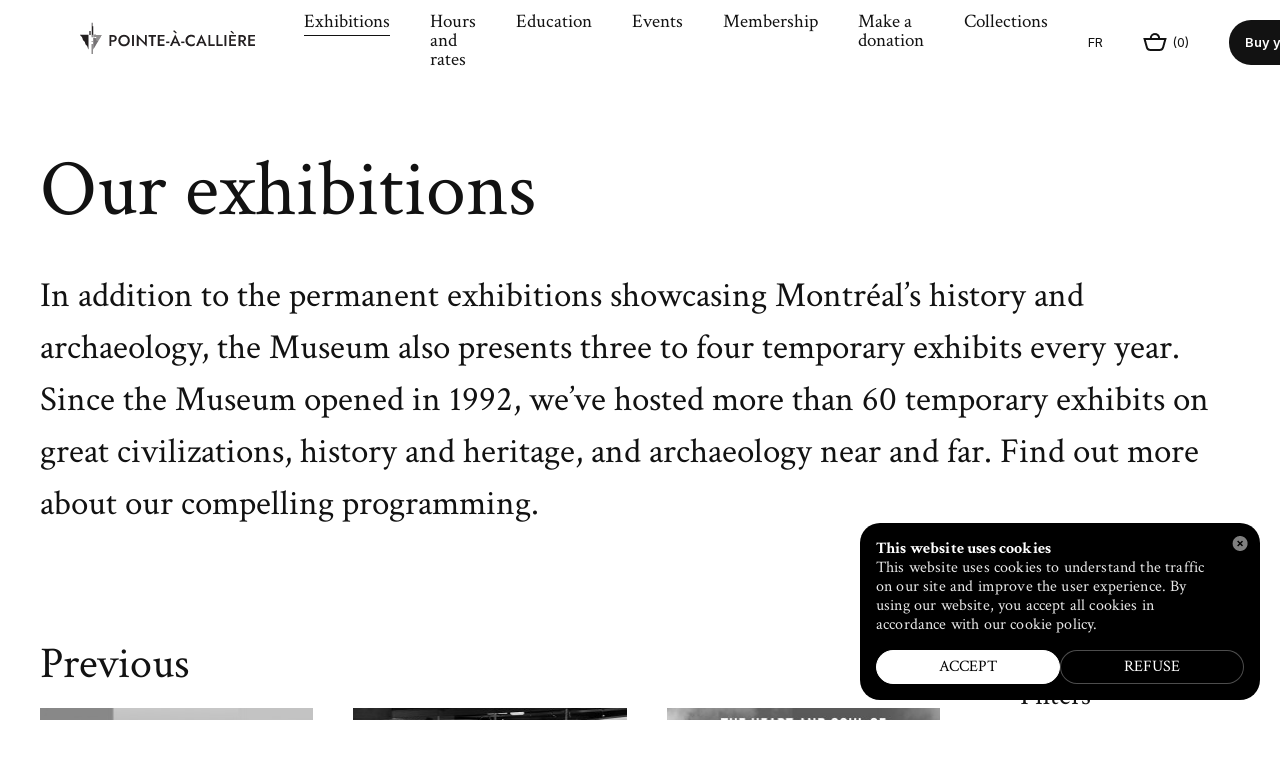

--- FILE ---
content_type: text/html; charset=utf-8
request_url: https://pacmusee.qc.ca/en/exhibitions/?page=2
body_size: 20227
content:
<!doctype html><html lang="en"><head><meta http-equiv="Content-Type" content="text/html; charset=UTF-8"><meta charset="utf-8"><meta http-equiv="X-UA-Compatible" content="IE=edge,chrome=IE9"><meta name="viewport" content="width=device-width, initial-scale=1, ui-minimal"><meta name="facebook-domain-verification" content="f62b5mv5yxebv4mzbb302z69rp8vlc"><title>Exhibitions - POINTE-À-CALLIÈRE</title><meta name="title" content="Exhibitions - POINTE-À-CALLIÈRE"><meta name="description" content="The Museum presents permanent exhibitions on the founding of Montreal and the region's archeology. Temporary exhibitions showcase the world's great civilizations. Discover our exhibitions!"><meta property="og:title" content="Exhibitions"><meta property="og:url" content="https://pacmusee.qc.ca/en/exhibitions/"><meta property="og:type" content="website"><meta property="og:image" content="https://pacmusee.qc.ca/workspace/uploads/metas/musee-pointe-a-calliere-1462288253.jpg"><meta property="og:image:url" content="https://pacmusee.qc.ca/workspace/uploads/metas/musee-pointe-a-calliere-1462288253.jpg"><meta property="og:image:width" content="1200"><meta property="og:image:height" content="630"><meta property="og:description" content="The Museum presents permanent exhibitions on the founding of Montreal and the region's archeology. Temporary exhibitions showcase the world's great civilizations. Discover our exhibitions!"><meta name="twitter:card" content="summary_large_image"><meta name="twitter:site" content="https://twitter.com/pointeacalliere"><meta name="twitter:title" content="Exhibitions"><meta name="twitter:creator" content="@PointeaCalliere"><meta name="twitter:domain" content="http://twitter.com/PointeaCalliere"><meta name="twitter:image" content="https://pacmusee.qc.ca/workspace/uploads/metas/musee-pointe-a-calliere-1462288253.jpg"><meta name="twitter:description" content="The Museum presents permanent exhibitions on the founding of Montreal and the region's archeology. Temporary exhibitions showcase the world's great civilizations. Discover our exhibitions!"><link rel="dns-prefetch" href="//watermark.deuxhuithuit.com"><link rel="dns-prefetch" href="//www.google-analytics.com"><link rel="dns-prefetch" href="//cdnjs.cloudflare.com"><link rel="alternate" hreflang="en" href="https://pacmusee.qc.ca/en/exhibitions/"><link rel="alternate" hreflang="fr" href="https://pacmusee.qc.ca/fr/expositions/"><link rel="canonical" href="https://pacmusee.qc.ca/en/exhibitions/"><link rel="shortcut icon" href="https://pacmusee.qc.ca/favicon.ico" type="image/vnd.microsoft.icon"><link rel="icon" href="https://pacmusee.qc.ca/favicon.ico" type="image/ico"><link rel="icon" href="https://pacmusee.qc.ca/favicon.png" type="image/png"><link rel="apple-touch-icon" href="https://pacmusee.qc.ca/favicon.png" type="image/png"><link rel="pavatar" href="https://pacmusee.qc.ca/favicon.png" type="image/png"><meta name="msapplication-TileImage" content="https://pacmusee.qc.ca/favicon.png"><link rel="author" href="https://pacmusee.qc.ca/humans.txt"><link href="https://fonts.googleapis.com/css?family=Inter:300,400,600" rel="stylesheet" type="text/css"><link href="https://fonts.googleapis.com/css?family=Crimson+Text:400,400italic,700" rel="stylesheet" type="text/css"><link rel="stylesheet" type="text/css" href="/workspace/assets/css/main.min.2.14.0.css" integrity="sha384-xZhc9vGb1Gf7iisJI2YVfKGbxL2VAsjJS1jBkc/GtFjjaeOUPTpGjnQuW1T5Aj5j"><script>
var dataLayer = dataLayer || [];
dataLayer.push({'page':{'language':'en'}});
</script><script>(function(w,d,s,l,i){w[l]=w[l]||[];w[l].push({'gtm.start':new Date().getTime(),event:'gtm.js'});
var f=d.getElementsByTagName(s)[0],
j=d.createElement(s),dl=l!='dataLayer'?'&l='+l:'';j.async=true;
j.src='https://www.googletagmanager.com/gtm.js?id='+i+dl;
f.parentNode.insertBefore(j,f);
})(window,document,'script','dataLayer','GTM-M3HR542');</script></head><body class="en page-expositions" data-version="2.14.0"><noscript><iframe src="https://www.googletagmanager.com/ns.html?id=GTM-M3HR542" height="0" width="0" style="display:none;visibility:hidden"></iframe></noscript><div class="height-150px height-0-important fixed bottom z-index-10000 width-full-viewport transition-height transition-duration-short transition-ease js-podcast-iframe-ctn podcast-iframe-ctn"><div class="width-full height-full relative"><button class="absolute right-podcast-colse top-small-to-xs square-small square-smaller-from-xs z-index-max padding-micro js-podcast-player-close"><svg xmlns="http://www.w3.org/2000/svg" width="10" height="10" viewBox="0 0 10 10" fill="none" class="width-full height-full"><rect x="1.46448" y="0.0502625" width="12" height="2" transform="rotate(45 1.46448 0.0502625)" fill="white"></rect><rect width="12" height="2" transform="matrix(-0.707107 0.707107 0.707107 0.707107 8.53564 0.0502625)" fill="white"></rect></svg></button></div></div><div id="site"><div id="site-loader" class="fixed fill flexbox flex-center"><img src="/workspace/assets/img/chargement.gif" alt="" class="spinner"></div><header class="site-header" role="menubar"><nav id="site-nav" role="menu" class="fixed top left right z-index-1000 js-fix-scroll-right pointer-events-none"><nav class="header-menu-top padding-top-micro color-black bg-color-white relative block pointer-events-auto"><div class="header-menu-top-content max-width-site margin-auto full-width flexbox flex-row flex-align-items-center js-header-menu-top-max-width border-box"><a data-element="button" class="js-site-logo margin-right-smaller flex-grow-1 header-menu-logo" role="menuitem" href="/en/"><svg xmlns="http://www.w3.org/2000/svg" width="176" height="32" fill="none" class="logo-main logo-signature-pac"><g class="logo"><path d="M11.7386 0.699997H12.4397V4.34583H13.211V12.8294H12.4397V15.2132H11.7386V0.699997Z" fill="#231F20"></path><path d="M12.5098 18.9993H11.7386V19.7705H12.5098V18.9993Z" fill="#231F20"></path><path d="M12.5098 22.0842H11.7386V31.97H12.5098V22.0842Z" fill="#231F20"></path><path d="M9.98581 9.3238H10.9674V12.8294H9.98581V12.3386H10.4766V11.2869H9.42492V12.3386H9.98581V12.8294H9.00424V9.3238H9.98581V9.81458H9.42492V10.8663H10.4766V9.81458H9.98581V9.3238Z" fill="#231F20"></path><path d="M0.0999985 12.8294C0.170111 13.0397 0.240224 13.3202 0.380448 13.4604C0.731009 14.0914 1.78269 14.7925 2.13325 15.4236C2.48381 16.0546 2.62404 17.3166 2.9746 17.9476C3.32516 18.5786 4.37684 19.2797 4.7274 19.9107C5.07796 20.5417 5.21819 21.8038 5.56875 22.4348C5.91931 23.0658 6.97099 23.7669 7.32156 24.3979C7.67212 25.0289 7.81234 26.2909 8.1629 26.922C8.23301 27.0622 8.37324 27.2024 8.51346 27.4127V12.8294H0.0999985Z" fill="#231F20"></path><path d="M13.211 27.4828V26.7116H13.6317L13.211 27.4828Z" fill="#231F20"></path><path d="M13.7719 26.5013L13.211 26.4312V25.73H14.2627L13.7719 26.5013Z" fill="#231F20"></path><path d="M14.4029 25.4496H13.211V24.7485H14.8236L14.4029 25.4496Z" fill="#231F20"></path><path d="M14.9638 24.468H13.211V23.7669H15.3845L14.9638 24.468Z" fill="#231F20"></path><path d="M15.5948 23.4865H13.211V22.7853H15.9454L15.5948 23.4865Z" fill="#231F20"></path><path d="M16.1557 22.4348L13.211 22.5049V21.8038H16.5764L16.1557 22.4348Z" fill="#231F20"></path><path d="M16.7867 21.4532L13.211 21.5233V20.7521L17.1373 20.8222L16.7867 21.4532Z" fill="#231F20"></path><path d="M17.3476 20.4716L13.211 20.5417V19.7705L17.6982 19.8406L17.3476 20.4716Z" fill="#231F20"></path><path d="M17.9786 19.42L13.211 19.4901V18.7889L18.2591 18.9292L17.9786 19.42Z" fill="#231F20"></path><path d="M18.5395 18.4384L13.211 18.5085V17.8074L18.8901 17.9476L18.5395 18.4384Z" fill="#231F20"></path><path d="M19.1705 17.4568L13.211 17.5269V16.8258L19.451 16.966L19.1705 17.4568Z" fill="#231F20"></path><path d="M20.3624 15.4236L16.2959 15.4937V14.9328L20.5728 15.0029L20.3624 15.4236Z" fill="#231F20"></path><path d="M20.9233 14.442L13.211 14.5822V13.8811L21.1337 14.0213L20.9233 14.442Z" fill="#231F20"></path><path d="M21.5543 13.3903L13.211 13.5305V12.8294L21.7647 12.9696L21.5543 13.3903Z" fill="#231F20"></path><path d="M19.7314 16.4051L13.211 16.5454V15.8442L20.0119 15.9845L19.7314 16.4051Z" fill="#231F20"></path></g><g class="signature"><path d="M32.7723 12.9696C35.1561 12.9696 36.7687 14.3018 36.7687 16.4051C36.7687 18.5085 35.2262 19.8406 32.7723 19.8406H31.2999V24.0474H29.477V12.9696H32.7723ZM31.2999 14.6523V18.228H32.7723C34.0343 18.228 34.8756 17.597 34.8756 16.4752C34.8756 15.2833 34.0343 14.6523 32.7723 14.6523H31.2999Z" fill="#231F20"></path><path d="M44.0603 12.8294C47.3556 12.8294 49.8095 15.2132 49.8095 18.5786C49.8095 21.8739 47.3556 24.3278 44.0603 24.3278C40.7651 24.3278 38.3111 21.8739 38.3111 18.5786C38.3111 15.2132 40.7651 12.8294 44.0603 12.8294ZM44.0603 22.4348C46.2338 22.4348 47.8464 20.7521 47.8464 18.5085C47.8464 16.2649 46.3039 14.5822 44.0603 14.5822C41.8869 14.5822 40.2743 16.2649 40.2743 18.5085C40.3444 20.8222 41.8869 22.4348 44.0603 22.4348Z" fill="#231F20"></path><path d="M53.9462 12.9696V24.0474H52.0531V12.9696H53.9462Z" fill="#231F20"></path><path d="M66.7066 12.9696V24.6083L58.6437 16.6155V24.0474H56.8208V12.4087L64.8837 20.4015V12.9696H66.7066Z" fill="#231F20"></path><path d="M68.3893 12.9696H76.1016V14.7224H73.1569V24.0474H71.2639V14.7224H68.3893V12.9696V12.9696Z" fill="#231F20"></path><path d="M84.5852 12.9696V14.5822H79.6773V17.2465H84.2346V18.859H79.6773V22.3647H84.5852V24.0474H77.8544V12.9696H84.5852Z" fill="#231F20"></path><path d="M86.1276 19.5602H89.3528V21.1026H86.1276V19.5602Z" fill="#231F20"></path><path d="M97.2755 21.1727H93.209L91.9469 24.0473H89.8436L95.2422 12.4087L100.641 24.0473H98.5375L97.2755 21.1727ZM94.471 8.34222L96.8548 10.8663L95.8732 11.4272L92.9986 9.04335L94.471 8.34222ZM93.7699 19.6303H96.7847L95.3123 16.1247L93.7699 19.6303Z" fill="#231F20"></path><path d="M101.202 19.5602H104.427V21.1026H101.202V19.5602Z" fill="#231F20"></path><path d="M111.298 22.4348C112.84 22.4348 114.032 21.7336 114.733 20.8222V23.0658C113.822 23.837 112.84 24.2577 111.228 24.2577C108.003 24.2577 105.479 21.8739 105.479 18.5085C105.479 15.1431 107.933 12.7593 111.228 12.7593C112.84 12.7593 113.822 13.18 114.733 13.9512V16.1948C113.962 15.2833 112.84 14.5822 111.298 14.5822C109.265 14.5822 107.512 16.1247 107.512 18.5085C107.512 20.8923 109.265 22.4348 111.298 22.4348Z" fill="#231F20"></path><path d="M123.427 21.1728H119.361L118.099 24.0474H115.995L121.394 12.4087L126.793 24.0474H124.689L123.427 21.1728ZM119.922 19.6303H122.937L121.464 16.1247L119.922 19.6303Z" fill="#231F20"></path><path d="M130.368 12.9696V22.3647H134.785V24.0474H128.546V12.9696H130.368Z" fill="#231F20"></path><path d="M138.361 12.9696V22.3647H142.778V24.0474H136.538V12.9696H138.361Z" fill="#231F20"></path><path d="M146.354 12.9696V24.0474H144.461V12.9696H146.354Z" fill="#231F20"></path><path d="M155.959 12.9696V14.5822H151.052V17.2465H155.609V18.8591H151.052V22.3647H155.959V24.0474H149.229V12.9696H155.959ZM151.753 8.7629L154.136 11.2869L153.155 11.8478L150.28 9.46402L151.753 8.7629Z" fill="#231F20"></path><path d="M161.989 12.9696C164.373 12.9696 165.985 14.3719 165.985 16.4051C165.985 18.0177 165.074 19.1395 163.531 19.6303L166.687 24.0474H164.443L161.638 19.8406H160.517V24.0474H158.624V12.9696H161.989ZM160.447 14.6523V18.3683H161.919C163.181 18.3683 164.022 17.7373 164.022 16.5453C164.022 15.3534 163.181 14.7224 161.919 14.7224H160.447V14.6523Z" fill="#231F20"></path><path d="M175.1 12.9696V14.5822H170.192V17.2465H174.749V18.859H170.192V22.3647H175.1V24.0474H168.369V12.9696H175.1Z" fill="#231F20"></path></g></svg><svg xmlns="http://www.w3.org/2000/svg" xmlns:xlink="http://www.w3.org/1999/xlink" class="fill-black logo-pac" version="1.1" x="0px" y="0px" width="57px" height="82px" viewBox="0 0 60 86" enable-background="new 0 0 60 86" xml:space="preserve"><g><polygon fill="none" points="32.144,0 34.207,0 34.207,10.13 36.319,10.13 36.319,33.366 34.207,33.366 34.207,39.848      32.144,39.848  "></polygon><g><rect x="32.144" y="50.314" fill="none" width="2.088" height="2.089"></rect></g><g><rect x="32.144" y="58.811" fill="none" width="2.088" height="27.103"></rect></g><path fill="none" d="M24.653,23.74v9.625h5.473V23.74H24.653z M28.823,32.076h-2.881v-2.88h2.881V32.076z M28.823,27.905h-2.881     v-2.88h2.881V27.905z"></path><path fill="none" d="M0.335,33.37c0.205,0.665,0.43,1.264,0.698,1.723c0.972,1.661,3.797,3.708,4.836,5.48     c1.022,1.744,1.416,5.25,2.388,6.909c0.971,1.661,3.797,3.707,4.835,5.482c1.021,1.741,1.416,5.247,2.388,6.907     c0.972,1.661,3.796,3.709,4.837,5.48c1.021,1.744,1.415,5.249,2.386,6.908c0.233,0.398,0.571,0.819,0.967,1.251V33.366L0.335,33.37     z"></path><polygon fill="none" points="36.319,73.565 36.319,71.514 37.459,71.546  "></polygon><polygon fill="none" points="37.902,70.808 36.319,70.751 36.319,68.798 39.092,68.77  "></polygon><polygon fill="none" points="39.536,68.05 36.319,68.035 36.319,66.081 40.688,66.092  "></polygon><polygon fill="none" points="41.155,65.292 36.319,65.314 36.319,63.36 42.26,63.411  "></polygon><polygon fill="none" points="42.789,62.532 36.319,62.598 36.319,60.644 43.845,60.734  "></polygon><polygon fill="none" points="44.421,59.772 36.319,59.879 36.319,57.925 45.44,58.055  "></polygon><polygon fill="none" points="46.053,57.014 36.319,57.16 36.319,55.207 47.014,55.378  "></polygon><polygon fill="none" points="47.674,54.258 36.319,54.444 36.319,52.49 48.597,52.698  "></polygon><polygon fill="none" points="49.294,51.498 36.319,51.726 36.319,49.77 50.182,50.018  "></polygon><polygon fill="none" points="50.938,48.74 36.319,49.007 36.319,47.053 51.767,47.341  "></polygon><polygon fill="none" points="52.559,45.982 36.319,46.288 36.319,44.334 53.339,44.661  "></polygon><polygon fill="none" points="55.821,40.466 44.829,40.689 44.829,39.062 56.495,39.304  "></polygon><polygon fill="none" points="57.455,37.706 36.319,38.134 36.319,36.182 58.091,36.625  "></polygon><polygon fill="none" points="59.075,34.851 36.319,35.321 36.319,33.366 59.664,33.85  "></polygon><polygon fill="none" points="54.19,43.224 36.319,43.572 36.319,41.617 54.924,41.984  "></polygon></g></svg><span class="display-none">POINTE-À-CALLIÈRE</span></a><div class="flexbox flex-grow-1 hidden flexbox-from-sm"><div class="pointer-events-auto heading-19 margin-right-small"><a target="_self" role="menuitem" data-ga-cat="menu" data-ga-label="en/Exhibitions" class="btn-page-expositions btn-page-expositions-detail selected js-nav-link inline-block animated-box-underlined selected" href="/en/exhibitions/">Exhibitions</a></div><div class="pointer-events-auto heading-19 margin-right-small"><a target="_self" role="menuitem" data-ga-cat="menu" data-ga-label="en/Hours and rates" class="btn-page-planifiez-votre-visite-horaires-et-tarifs  js-nav-link inline-block animated-box-underlined" href="/en/plan-your-visit/hours-and-rates/">Hours and rates</a></div><div class="pointer-events-auto heading-19 margin-right-small"><a target="_self" role="menuitem" data-ga-cat="menu" data-ga-label="en/Education" class="btn-page-education btn-page-education-programme-scolaire btn-page-education-services-de-garde-et-camps-de-jour btn-page-education-reserver  js-nav-link inline-block animated-box-underlined" href="/en/education/">Education</a></div><div class="pointer-events-auto heading-19 margin-right-small"><a target="_self" role="menuitem" data-ga-cat="menu" data-ga-label="en/Events" class="btn-page-calendrier btn-page-calendrier-evenement btn-page-calendrier-collection  js-nav-link inline-block animated-box-underlined" href="/en/calendar/">Events</a></div><div class="pointer-events-auto heading-19 margin-right-small"><a target="_self" role="menuitem" data-ga-cat="menu" data-ga-label="en/Membership" class="btn-page-soutenez-le-musee-devenez-membre  js-nav-link inline-block animated-box-underlined" href="/en/support-the-museum/become-a-member/">Membership</a></div><div class="pointer-events-auto heading-19 margin-right-small"><a target="_self" role="menuitem" data-ga-cat="menu" data-ga-label="en/Make a donation" class="btn-page-soutenez-le-musee-faites-un-don  js-nav-link inline-block animated-box-underlined" href="/en/support-the-museum/make-a-donation/">Make a donation</a></div><div class="pointer-events-auto heading-19 "><a target="_self" role="menuitem" data-ga-cat="menu" data-ga-label="en/Collections" class="js-nav-link inline-block animated-box-underlined" href="/en/collection/">Collections</a></div></div><div class="margin-left-small text-13 upper font-alt color-black-on-hover flex-shrink-0"><a data-lg="fr" class="js-alt-lg-link lang-alt-btn " data-action="full" target="_self" href="/fr/expositions/">Fr</a></div><div class="flex-shrink-0 margin-left-small"><aside class="valign-middle flexbox font-alt text-13 flex-row flex-align-items-center stroke-black color-back"><div class="cursor-hand || js-link-panier || snipcart-checkout || flexbox flex-row flex-align-items-center" data-empty-class="" data-not-empty-class="" data-loading-class="" data-ga-cat="cart"><i class="inline-block"><svg xmlns="http://www.w3.org/2000/svg" xmlns:xlink="http://www.w3.org/1999/xlink" class="stroke-width-current" version="1.1" x="0px" y="0px" width="24px" height="18px" viewBox="0 0 24 18" enable-background="new 0 0 24 18" xml:space="preserve"><g><path fill="none" d="M22.366,6.083c0,0-1.863,6.91-2.4,8.607c-0.539,1.696-1.863,2.278-3.438,2.278c0,0-5.012,0-6.419,0H7.433    c-1.574,0-2.899-0.582-3.438-2.278c-0.538-1.697-2.402-8.607-2.402-8.607H22.366z"></path><path fill="none" d="M7.786,5.209c0-2.314,1.878-4.194,4.193-4.194c2.316,0,4.195,1.879,4.195,4.194"></path></g></svg></i><span class="inline-block margin-left-micro">(<span class="js-snipcart-count">0</span>)</span></div></aside></div><a data-element="button" class="button padding-smallest-and-a-half-to-desktop padding-smallest-from-desktop font-alt rounded bordered border-color-transparent border-color-black-on-hover color-darker-grey color-black-on-hover bg-color-white-on-hover flex-shrink-0 display-none-to-xs padding-cta-btn text-13 text-bold font-alt rounded-cta-btn color-white bg-color-black margin-left-small" href="https://tickets.pacmusee.qc.ca/Online/?sessionlanguage=EN" data-ga-cat="cta-billets" data-ga-action="click-to-buy">Buy your tickets</a><div data-content-element="menu-link" class="margin-left-smaller"><button class="block js-menu-toggle pointer-events-auto line-height-0 padding-top-smaller padding-bottom-smaller padding-left-smaller" data-ga-cat="menu" data-ga-action="open"><div class="inline-block"><i><svg xmlns="http://www.w3.org/2000/svg" width="18" height="12" viewBox="0 0 18 12" fill="none"><path d="M0 12H18V10H0V12ZM0 7H18V5H0V7ZM0 0V2H18V0H0Z" fill="black"></path></svg></i></div></button></div></div></nav></nav><section class="fsm ctn-1 ctn-sm-2 fixed fill z-index-10000 overflow-hidden flexbox flex-justify-end"><div class="absolute fill js-menu-toggle"></div><div class="flexbox-inline relative full-width max-width-54rem-from-sm fsm-panel-right border-box full-height flex-column bg-color-white"><div><div class="bordered-bottom border-color-light-grey flexbox flex-justify-space-between fsm-panel-content flex-align-items-center  padding-left-small padding-right-small padding-top-small padding-bottom-smaller padding-left-mid-from-desktop padding-right-mid-from-desktop"><div class="flexbox flex-shrink-0 flex-align-items-center flex-justify-space-between flex-flow-row-wrap full-width margin-left-micro-neg margin-right-micro-neg"><a data-element="button" class="button padding-smallest-and-a-half-to-desktop padding-smallest-from-desktop font-alt rounded bordered border-color-transparent border-color-black-on-hover color-darker-grey color-black-on-hover bg-color-white-on-hover flex-shrink-0 padding-cta-btn text-13 text-bold font-alt rounded-cta-btn color-white bg-color-black" href="https://tickets.pacmusee.qc.ca/Online/?sessionlanguage=EN" data-ga-cat="cta-billets" data-ga-action="click-to-buy">Buy your tickets</a><a data-element="button" class="button padding-smallest-and-a-half-to-desktop padding-smallest-from-desktop font-alt rounded bordered border-color-transparent border-color-black-on-hover color-darker-grey color-black-on-hover bg-color-white-on-hover flex-shrink-0 padding-cta-btn text-13 text-bold font-alt rounded-cta-btn color-black bg-color-light-grey" href="/en/support-the-museum/become-a-member/" data-ga-cat="cta-billets" data-ga-action="click-to-buy">Become a Member</a><div class="text-right"><button class="button js-menu-toggle heading-22" data-ga-cat="menu" data-ga-action="close"><span class="margin-right-smallest">Close</span><svg xmlns="http://www.w3.org/2000/svg" width="10" height="10" viewBox="0 0 10 10" fill="none" class=""><rect x="1.46448" y="0.0502625" width="12" height="2" transform="rotate(45 1.46448 0.0502625)" fill="black"></rect><rect width="12" height="2" transform="matrix(-0.707107 0.707107 0.707107 0.707107 8.53564 0.0502625)" fill="black"></rect></svg></button></div></div></div></div><div class="padding-left-small padding-right-small padding-top-smallest padding-bottom-smallest padding-left-mid-from-desktop padding-right-mid-from-desktop bordered-bottom border-color-light-grey"><i class="inline-block margin-right-smaller valign-middle"><svg xmlns="http://www.w3.org/2000/svg" width="15" height="15" viewBox="0 0 15 15" fill="none" class="stroke-black"><path d="M9.81272 5.40636C9.81272 7.83993 7.83992 9.81272 5.40636 9.81272C2.97279 9.81272 1 7.83993 1 5.40636C1 2.97279 2.97279 1 5.40636 1C7.83993 1 9.81272 2.97279 9.81272 5.40636Z" stroke="black" stroke-width="2"></path><path d="M8.93555 9.64307L13.53 14.234" stroke="black" stroke-width="2"></path></svg></i><a href="/en/search/" class="heading-22">Search</a></div><nav class="fsm-panel-content flex-shrink-0 padding-left-small padding-right-small padding-top-small padding-bottom-smaller padding-left-mid-from-desktop padding-right-mid-from-desktop"><div class="margin-bottom-small"><div class="js-fsm-self-link heading-28 margin-bottom-smaller"><a target="_self" role="menuitem" data-ga-cat="menu" data-ga-label="en/Exhibitions" class="btn-page-expositions btn-page-expositions-detail selected js-nav-link inline-block animated-box-underlined selected" href="/en/exhibitions/">Exhibitions</a></div><div class="js-fsm-self-link heading-28 margin-bottom-smaller"><a target="_self" role="menuitem" data-ga-cat="menu" data-ga-label="en/Hours and rates" class="btn-page-planifiez-votre-visite-horaires-et-tarifs  js-nav-link inline-block animated-box-underlined" href="/en/plan-your-visit/hours-and-rates/">Hours and rates</a></div><div class="js-fsm-self-link heading-28 margin-bottom-smaller"><a target="_self" role="menuitem" data-ga-cat="menu" data-ga-label="en/Education" class="btn-page-education btn-page-education-programme-scolaire btn-page-education-services-de-garde-et-camps-de-jour btn-page-education-reserver  js-nav-link inline-block animated-box-underlined" href="/en/education/">Education</a></div><div class="js-fsm-self-link heading-28 margin-bottom-smaller"><a target="_self" role="menuitem" data-ga-cat="menu" data-ga-label="en/Events" class="btn-page-calendrier btn-page-calendrier-evenement btn-page-calendrier-collection  js-nav-link inline-block animated-box-underlined" href="/en/calendar/">Events</a></div><div class="js-fsm-self-link heading-28 margin-bottom-smaller"><a target="_self" role="menuitem" data-ga-cat="menu" data-ga-label="en/Bistro L'Arrivage" class="btn-page-planifiez-votre-visite-restaurant-du-musee  js-nav-link inline-block animated-box-underlined" href="/en/plan-your-visit/larrivage-bistro/">Bistro L'Arrivage</a></div><div class="js-fsm-self-link heading-28 margin-bottom-smaller"><a target="_self" role="menuitem" data-ga-cat="menu" data-ga-label="en/Membership" class="btn-page-soutenez-le-musee-devenez-membre  js-nav-link inline-block animated-box-underlined" href="/en/support-the-museum/become-a-member/">Membership</a></div><div class="js-fsm-self-link heading-28 margin-bottom-smaller"><a target="_self" role="menuitem" data-ga-cat="menu" data-ga-label="en/Make a donation" class="btn-page-soutenez-le-musee-faites-un-don  js-nav-link inline-block animated-box-underlined" href="/en/support-the-museum/make-a-donation/">Make a donation</a></div><div class="js-fsm-self-link heading-28 "><a target="_self" role="menuitem" data-ga-cat="menu" data-ga-label="en/Collections" class="js-nav-link inline-block animated-box-underlined" href="/en/collection/">Collections</a></div></div><div class="padding-bottom-smaller"><div class="js-fsm-self-link margin-bottom-smaller margin-bottom-smallest-from-desktop "><a target="_self" role="menuitem" data-ga-cat="menu" data-ga-label="en/Plan your visit" class="btn-page-planifiez-votre-visite  js-nav-link inline-block animated-box-underlined" href="/en/plan-your-visit/">Plan your visit</a></div><div class="js-fsm-self-link margin-bottom-smaller margin-bottom-smallest-from-desktop "><a target="_self" role="menuitem" data-ga-cat="menu" data-ga-label="en/Museum shop" class="btn-page-planifiez-votre-visite-boutique-du-musee  js-nav-link inline-block animated-box-underlined" href="/en/plan-your-visit/museum-shop/">Museum shop</a></div><div class="js-fsm-self-link margin-bottom-smaller margin-bottom-smallest-from-desktop "><a target="_self" role="menuitem" data-ga-cat="menu" data-ga-label="en/Room rental" class="btn-page-location-de-salle  js-nav-link inline-block animated-box-underlined" href="/en/space-rental/">Room rental</a></div><div class="js-fsm-self-link margin-bottom-smaller margin-bottom-smallest-from-desktop "><a target="_self" role="menuitem" data-ga-cat="menu" data-ga-label="en/Montréal stories" class="btn-page-histoires-de-montreal  js-nav-link inline-block animated-box-underlined" href="/en/stories-of-montreal/">Montréal stories</a></div><div class="js-fsm-self-link margin-bottom-smaller margin-bottom-smallest-from-desktop "><a target="_self" role="menuitem" data-ga-cat="menu" data-ga-label="en/Support the Museum" class="btn-page-soutenez-le-musee  js-nav-link inline-block animated-box-underlined" href="/en/support-the-museum/">Support the Museum</a></div><div class="js-fsm-self-link margin-bottom-smaller margin-bottom-smallest-from-desktop "><a target="_self" role="menuitem" data-ga-cat="menu" data-ga-label="en/Supplier Zone" class="js-nav-link inline-block animated-box-underlined" href="/en/supplier-zone/">Supplier Zone</a></div></div><div class="margin-top-small"><div class="js-fsm-self-link margin-bottom-smaller margin-bottom-smallest-from-desktop "><a target="_self" role="menuitem" data-ga-cat="menu" data-ga-label="en/About" class="btn-page-a-propos  js-nav-link inline-block animated-box-underlined" href="/en/about/">About</a></div><div class="js-fsm-self-link margin-bottom-smaller margin-bottom-smallest-from-desktop "><a target="_self" role="menuitem" data-ga-cat="menu" data-ga-label="en/Media" class="btn-page-medias  js-nav-link inline-block animated-box-underlined" href="/en/press-room/">Media</a></div><div class="js-fsm-self-link margin-bottom-smaller margin-bottom-smallest-from-desktop "><a target="_self" role="menuitem" data-ga-cat="menu" data-ga-label="en/Careers" class="btn-page-emplois-et-stages  js-nav-link inline-block animated-box-underlined" href="/en/jobs-and-internships/">Careers</a></div><div class="js-fsm-self-link margin-bottom-smaller margin-bottom-smallest-from-desktop "><a target="_self" role="menuitem" data-ga-cat="menu" data-ga-label="en/Contact us" class="btn-page-nous-joindre  js-nav-link inline-block animated-box-underlined" href="/en/contact-us/">Contact us</a></div></div><div class="margin-top-small font-alt text-13 text-medium"><a data-lg="fr" class="js-alt-lg-link lang-alt-btn " data-action="full" target="_self" href="/fr/expositions/">Français</a></div></nav><div class="flexbox flex-column-to-xs padding-left-small padding-right-small padding-top-smaller padding-bottom-smaller padding-left-mid-from-desktop padding-right-mid-from-desktop margin-top-auto position-sticky z-index-1 bg-color-white bottom bordered-top border-color-light-grey flex-align-items-center-from-xs"><span class="flex-shrink-1 font-alt text-13 margin-right-micro margin-bottom-smaller-to-xs">Keep up with our latest news and events :</span><div class="flexbox flex-shrink-0"><div class="inline-block flex-shrink-0 padding-right-smallest"><a class="block color-black-on-hover" href="/en/newsletter/" target="_blank" data-ga-cat="menu-social"><i class="flexbox rounded-full flex-center square-30px bg-color-lighter-grey padding-nano"><svg xmlns="http://www.w3.org/2000/svg" width="16" height="12" viewBox="0 0 16 12" fill="none"><path fill-rule="evenodd" clip-rule="evenodd" d="M14 3.94322L10.3884 6.52291C8.95525 7.54661 7.03119 7.50849 5.6296 6.46609C4.5718 5.67937 3.21537 4.68859 2 3.85476V10H14V3.94322ZM0.000137981 1.97626C-0.000154504 1.98908 -0.000199927 2.00189 -3.31493e-09 2.01469V10C-3.31493e-09 11.1046 0.895431 12 2 12H14C15.1046 12 16 11.1046 16 10V2.01297C16.0002 2.00165 16.0001 1.99032 15.9999 1.97899C15.9886 0.8841 15.0976 0 14 0H2C0.903354 0 0.0128577 0.88263 0.000137981 1.97626ZM2.82984 2C4.16521 2.90477 5.68712 4.01637 6.82315 4.86128C7.53935 5.39393 8.51147 5.40579 9.22596 4.89544L13.2796 2H2.82984Z" fill="black"></path></svg></i></a></div><div class="inline-block flex-shrink-0 padding-right-smallest"><a class="block color-black-on-hover" href="https://www.facebook.com/pointeacalliere/" target="_blank" data-ga-cat="menu-social"><i class="flexbox rounded-full flex-center square-30px bg-color-lighter-grey padding-nano"><svg xmlns="http://www.w3.org/2000/svg" width="7" height="15" viewBox="0 0 7 15" fill="none"><path d="M4.65 15H1.55V7.5H0V4.925H1.55V3.375C1.55 1.25 2.425 0 4.925 0H7V2.575H5.7C4.725 2.575 4.675 2.925 4.675 3.6V4.9H7L6.725 7.5H4.65V15Z" fill="black"></path></svg></i></a></div><div class="inline-block flex-shrink-0 padding-right-smallest"><a class="block color-black-on-hover" href="https://www.instagram.com/pointeacalliere/" target="_blank" data-ga-cat="menu-social"><i class="flexbox rounded-full flex-center square-30px bg-color-lighter-grey padding-nano"><svg xmlns="http://www.w3.org/2000/svg" width="16" height="16" viewBox="0 0 16 16" fill="none"><path d="M8 2.04208C9.94046 2.04208 10.1723 2.04843 10.9377 2.08337C11.6459 2.11513 12.0302 2.23263 12.2874 2.33426C12.6272 2.46765 12.8686 2.62326 13.1227 2.87733C13.3767 3.1314 13.5355 3.37277 13.6657 3.71258C13.7642 3.96983 13.8849 4.35411 13.9166 5.06233C13.9516 5.82771 13.9579 6.05955 13.9579 8C13.9579 9.94045 13.9516 10.1723 13.9166 10.9377C13.8849 11.6459 13.7674 12.0302 13.6657 12.2874C13.5324 12.6272 13.3767 12.8686 13.1227 13.1227C12.8686 13.3767 12.6272 13.5355 12.2874 13.6657C12.0302 13.7642 11.6459 13.8849 10.9377 13.9166C10.1723 13.9516 9.94046 13.9579 8 13.9579C6.05955 13.9579 5.82771 13.9516 5.06233 13.9166C4.35411 13.8849 3.96983 13.7674 3.71259 13.6657C3.37277 13.5324 3.1314 13.3767 2.87733 13.1227C2.62326 12.8686 2.46447 12.6272 2.33426 12.2874C2.23581 12.0302 2.11513 11.6459 2.08337 10.9377C2.04843 10.1723 2.04208 9.94045 2.04208 8C2.04208 6.05955 2.04843 5.82771 2.08337 5.06233C2.11513 4.35411 2.23263 3.96983 2.33426 3.71258C2.46765 3.37277 2.62326 3.1314 2.87733 2.87733C3.1314 2.62326 3.37277 2.46447 3.71259 2.33426C3.96983 2.23581 4.35411 2.11513 5.06233 2.08337C5.83089 2.04843 6.05955 2.04208 8 2.04208ZM8 0C5.82771 0 5.55459 0.00952759 4.70028 0.047638C3.84915 0.0857483 3.26797 0.22231 2.75983 0.419214C2.23263 0.622469 1.78801 0.898769 1.34339 1.34339C0.89877 1.78801 0.625646 2.23581 0.419214 2.75983C0.222311 3.26796 0.0857484 3.84915 0.047638 4.70345C0.00952759 5.55459 0 5.82771 0 8C0 10.1723 0.00952759 10.4454 0.047638 11.2997C0.0857484 12.1509 0.222311 12.732 0.419214 13.2434C0.62247 13.7705 0.89877 14.2152 1.34339 14.6598C1.78801 15.1044 2.23581 15.3775 2.75983 15.584C3.26797 15.7809 3.84915 15.9174 4.70346 15.9555C5.55777 15.9936 5.82771 16.0032 8.00318 16.0032C10.1786 16.0032 10.4486 15.9936 11.3029 15.9555C12.154 15.9174 12.7352 15.7809 13.2465 15.584C13.7737 15.3807 14.2184 15.1044 14.663 14.6598C15.1076 14.2152 15.3807 13.7674 15.5871 13.2434C15.7841 12.7352 15.9206 12.154 15.9587 11.2997C15.9968 10.4454 16.0064 10.1755 16.0064 8C16.0064 5.82453 15.9968 5.55459 15.9587 4.70028C15.9206 3.84915 15.7841 3.26796 15.5871 2.75665C15.3839 2.22946 15.1076 1.78484 14.663 1.34021C14.2184 0.895594 13.7706 0.622469 13.2465 0.416038C12.7384 0.219135 12.1572 0.0825725 11.3029 0.0444621C10.4454 0.00952759 10.1723 0 8 0Z" fill="black"></path><path d="M8.00007 3.89362C5.7325 3.89362 3.8905 5.73244 3.8905 8.00319C3.8905 10.2739 5.72933 12.1128 8.00007 12.1128C10.2708 12.1128 12.1096 10.2739 12.1096 8.00319C12.1096 5.73244 10.2708 3.89362 8.00007 3.89362ZM8.00007 10.4041C6.67256 10.4041 5.59594 9.32752 5.59594 8.00001C5.59594 6.6725 6.67256 5.59588 8.00007 5.59588C9.32758 5.59588 10.4042 6.6725 10.4042 8.00001C10.4042 9.32752 9.32758 10.4041 8.00007 10.4041Z" fill="black"></path><path d="M12.1128 4.84641C12.6425 4.84641 13.0719 4.41701 13.0719 3.8873C13.0719 3.3576 12.6425 2.92819 12.1128 2.92819C11.5831 2.92819 11.1537 3.3576 11.1537 3.8873C11.1537 4.41701 11.5831 4.84641 12.1128 4.84641Z" fill="black"></path></svg></i></a></div><div class="inline-block flex-shrink-0 padding-right-smallest"><a class="block color-black-on-hover" href="https://twitter.com/pointeacalliere" target="_blank" data-ga-cat="menu-social"><i class="flexbox rounded-full flex-center square-30px bg-color-lighter-grey padding-nano"><svg xmlns="http://www.w3.org/2000/svg" width="16" height="13" viewBox="0 0 16 13" fill="none"><path d="M16 1.53833C15.4162 1.79833 14.7892 1.97167 14.1189 2.05833C14.7892 1.64667 15.3081 1.01833 15.5676 0.238333C14.9405 0.606667 14.227 0.888333 13.4919 1.04C12.8649 0.39 12.0216 0 11.0703 0C9.25405 0 7.78378 1.47333 7.78378 3.27167C7.78378 3.53167 7.80541 3.77 7.87027 4.03C5.14595 3.9 2.72432 2.57833 1.12432 0.606667C0.821622 1.08333 0.67027 1.64667 0.67027 2.25333C0.67027 3.40167 1.25405 4.39833 2.14054 4.98333C1.6 4.96167 1.08108 4.81 0.648649 4.57167C0.648649 4.59333 0.648649 4.59333 0.648649 4.615C0.648649 6.19667 1.77297 7.54 3.28649 7.84333C3.00541 7.90833 2.72432 7.95167 2.42162 7.95167C2.20541 7.95167 2.01081 7.93 1.79459 7.88667C2.20541 9.18667 3.41622 10.14 4.86486 10.1617C3.74054 11.05 2.33514 11.57 0.778378 11.57C0.518919 11.57 0.259459 11.5483 0 11.5267C1.44865 12.4583 3.17838 13 5.03784 13C11.0703 13 14.3784 7.995 14.3784 3.66167C14.3784 3.51 14.3784 3.38 14.3784 3.22833C15.0054 2.77333 15.5676 2.18833 16 1.53833Z" fill="black"></path></svg></i></a></div><div class="inline-block flex-shrink-0 padding-right-smallest"><a class="block color-black-on-hover" href="https://www.linkedin.com/company/pointe---calli-re-mus-e-d'arch-ologie-et-d'histoire-de-montr-al" target="_blank" data-ga-cat="menu-social"><i class="flexbox rounded-full flex-center square-30px bg-color-lighter-grey padding-nano"><svg xmlns="http://www.w3.org/2000/svg" width="14" height="14" viewBox="0 0 14 14" fill="none"><path d="M3.13961 1.50626C3.13961 2.33869 2.53513 3.01275 1.54045 3.01275C0.60471 3.01275 0 2.33846 0 1.50626C0 0.654099 0.624129 6.0357e-08 1.57952 6.0357e-08C2.53513 -0.000229448 3.12019 0.654099 3.13961 1.50626ZM0.0779032 13.8951V4.20207H3.04229V13.8951H0.0779032Z" fill="black"></path><path d="M4.81653 7.29422C4.81653 6.08494 4.77769 5.07419 4.7384 4.20183H7.31237L7.44898 5.54973H7.50747C7.89789 4.91514 8.85327 3.9838 10.4524 3.9838C12.4027 3.9838 13.8648 5.31219 13.8648 8.16658V13.8953H10.9013V8.52324C10.9013 7.27471 10.4723 6.42232 9.39973 6.42232C8.5805 6.42232 8.09321 6.99724 7.87869 7.55196C7.80056 7.75025 7.78069 8.02773 7.78069 8.30543V13.8951H4.81653V7.29422Z" fill="black"></path></svg></i></a></div><div class="inline-block flex-shrink-0 padding-right-smallest"><a class="block color-black-on-hover" href="https://www.youtube.com/user/MuseePointeaCalliere" target="_blank" data-ga-cat="menu-social"><i class="flexbox rounded-full flex-center square-30px bg-color-lighter-grey padding-nano"><svg xmlns="http://www.w3.org/2000/svg" width="18" height="12" viewBox="0 0 18 12" fill="none"><path d="M18 2.56C18 1.14 16.786 0 15.3 0H2.7C1.21395 0 0 1.14 0 2.56V9.44C0 10.86 1.21395 12 2.7 12H15.3209C16.786 12 18 10.86 18 9.44V2.56ZM7.2 8.9V2.44L12.3488 5.68L7.2 8.9Z" fill="black"></path></svg></i></a></div><div class="inline-block flex-shrink-0 padding-right-smallest"><a class="block color-black-on-hover" href="https://www.tripadvisor.fr/Attraction_Review-g155032-d155200-Reviews-Pointe_a_Calliere_Museum-Montreal_Quebec.html" target="_blank" data-ga-cat="menu-social"><i class="flexbox rounded-full flex-center square-30px bg-color-lighter-grey padding-nano"><svg xmlns="http://www.w3.org/2000/svg" width="24" height="15" viewBox="0 0 24 15" fill="none"><path d="M6.23447 6.92307C4.95636 6.92307 3.9231 7.95649 3.9231 9.23113C3.9231 10.5058 4.95709 11.5384 6.23078 11.5384C7.50447 11.5384 8.53847 10.505 8.53847 9.23039C8.54216 7.95575 7.5089 6.92307 6.23447 6.92307ZM6.23447 10.8834C5.32364 10.8834 4.58244 10.1451 4.58244 9.23113C4.58244 8.3172 5.32069 7.57882 6.23447 7.57882C7.14825 7.57882 7.88282 8.32015 7.88282 9.23113C7.88282 10.1421 7.1453 10.8834 6.23447 10.8834Z" fill="black"></path><path d="M6.23075 10.3846C6.868 10.3846 7.3846 9.86803 7.3846 9.23078C7.3846 8.59353 6.868 8.07693 6.23075 8.07693C5.5935 8.07693 5.0769 8.59353 5.0769 9.23078C5.0769 9.86803 5.5935 10.3846 6.23075 10.3846Z" fill="black"></path><path d="M17.7692 6.92307C16.4948 6.92307 15.4615 7.95633 15.4615 9.23076C15.4615 10.5052 16.4948 11.5384 17.7692 11.5384C19.0437 11.5384 20.0769 10.5052 20.0769 9.23076C20.0769 7.95633 19.0437 6.92307 17.7692 6.92307ZM17.7692 10.8828C16.8584 10.8828 16.1172 10.1445 16.1172 9.23076C16.1172 8.31697 16.8555 7.57872 17.7692 7.57872C18.683 7.57872 19.4176 8.31992 19.4176 9.23076C19.4176 10.1416 18.6801 10.8828 17.7692 10.8828Z" fill="black"></path><path d="M17.7692 10.3846C18.4065 10.3846 18.923 9.86803 18.923 9.23078C18.923 8.59353 18.4065 8.07693 17.7692 8.07693C17.132 8.07693 16.6154 8.59353 16.6154 9.23078C16.6154 9.86803 17.132 10.3846 17.7692 10.3846Z" fill="black"></path><path d="M21.832 4.74053L23.5302 2.98887H20.0886C18.1606 1.35814 14.958 0 11.9889 0C9.01618 0 5.84038 1.35814 3.91238 2.98887H0.461548L2.15974 4.74053C1.11037 5.828 0.461548 7.33203 0.461548 8.99443C0.461548 12.3116 3.0476 15 6.23632 15C7.70008 15 9.03833 14.4327 10.0563 13.496L12.0111 14.9904L13.9437 13.5286L13.9215 13.472C14.9442 14.4184 16.2861 14.9942 17.7637 14.9942C20.9533 14.9942 23.5385 12.3048 23.5385 8.98867C23.5348 7.33203 22.8813 5.828 21.832 4.74053ZM17.0392 3.0359C14.3046 3.39199 12.1606 5.73394 11.9982 8.6345C11.8311 5.7301 9.68253 3.38335 6.93959 3.0359C8.31845 2.00505 10.0748 1.49923 11.9889 1.49923C13.9031 1.49923 15.6603 2.00505 17.0392 3.0359ZM6.23632 13.5017C3.83947 13.5017 1.90316 11.4823 1.90316 8.99539C1.90316 6.50851 3.84501 4.48906 6.23632 4.48906C8.62763 4.48906 10.5695 6.50851 10.5695 8.99539C10.5658 11.4823 8.62855 13.5017 6.23632 13.5017ZM17.7683 13.5017C15.3761 13.5017 13.4352 11.4823 13.4352 8.99539C13.4352 6.50851 15.377 4.48906 17.7683 4.48906C20.1596 4.48906 22.1015 6.50851 22.1015 8.99539C22.0978 11.4823 20.1606 13.5017 17.7683 13.5017Z" fill="black"></path></svg></i></a></div></div></div></div></section></header><div id="site-pages" class="js-fix-scroll-margin"><div id="page-expositions" class="page"><div class="page-content relative z-index-15 bg-color-white page-padding-top padding-bottom-larger overflow-hidden "><div class="max-width-site margin-left-auto margin-right-auto flexbox-to-xs flex-column flex-align-items-center"><section class="margin-bottom-large"><div class="margin-bottom-small"><h1 class="heading-80">Our exhibitions</h1></div><div class="mo-item markdown-text markdown-text-emphase markdown-title markdown-ul-ol markdown-a "><p>In addition to the permanent exhibitions showcasing Montréal’s history and archaeology, the Museum also presents three to four temporary exhibits every year. Since the Museum opened in 1992, we’ve hosted more than 60 temporary exhibits on great civilizations, history and heritage, and archaeology near and far. Find out more about our compelling programming.</p></div></section><section class="flexbox flex-flow-row-wrap ctn-1 ctn-sm-4"><div class="col-1 col-sm-3 margin-top-smaller margin-bottom-small-to-sm"><div class="js-article-ctn"><div class="js-article"><section class=""><h1 class="margin-bottom-smaller heading-44-48">Previous</h1><div class="flexbox flex-flow-row-wrap ctn-1 ctn-xs-2 ctn-sm-3 js-load-more-content margin-left-smaller-neg margin-right-smaller-neg"><div class="flexbox col-1 padding-left-smaller padding-right-smaller border-box margin-bottom-large"><a class="block full-width target" href="/en/exhibitions/detail/exhibition-the-olmecs/"><div class="relative margin-bottom-smallest desaturate ratio-4-3 overflow-hidden"><div class="jit-image-bg full-width full-height cover absolute fill scale-1_05-on-target-hover transition-transform transition-duration-shorter transition-ease-in-out" style="background-image: url('/image/1/640/360/uploads/expos/olmeques_1920x1080-real-en-1712586237.jpg');"><img alt="" src="/image/1/640/360/uploads/expos/olmeques_1920x1080-real-en-1712586237.jpg" data-src-format="/image/1/0/$h/uploads/expos/olmeques_1920x1080-real-en-1712586237.jpg" data-original-src="/workspace/uploads/expos/olmeques_1920x1080-real-en-1712586237.jpg" class="jit-image-bg-src"></div></div><div class="flexbox flex-align-items-center margin-bottom-smallest"><div class=""><h5 data-content-element="graphical-label" class="font-alt letter-spacing-wide rounded-corners heading-14  text-bold  padding-top-micro padding-bottom-micro padding-left-micro padding-right-micro margin-none color-white   block" style="background-color: #898989;">Previous</h5></div></div><div class="flexbox flex-grow-1 flex-justify-space-between flex-align-items-start flex-column-to-xs"><h1 class="heading-card-title margin-none margin-bottom-smaller-to-xs">Olmecs and the Civilizations of the Gulf of Mexico</h1></div></a></div><div class="flexbox col-1 padding-left-smaller padding-right-smaller border-box margin-bottom-large"><a class="block full-width target" href="/en/exhibitions/detail/exhibition-celebrating-the-fleurdelise/"><div class="relative margin-bottom-smallest desaturate ratio-4-3 overflow-hidden"><div class="jit-image-bg full-width full-height cover absolute fill scale-1_05-on-target-hover transition-transform transition-duration-shorter transition-ease-in-out" style="background-image: url('/image/1/640/360/uploads/expos/expo_clip_drapeau_1920px-en-1697512666.jpg');"><img alt="" src="/image/1/640/360/uploads/expos/expo_clip_drapeau_1920px-en-1697512666.jpg" data-src-format="/image/1/0/$h/uploads/expos/expo_clip_drapeau_1920px-en-1697512666.jpg" data-original-src="/workspace/uploads/expos/expo_clip_drapeau_1920px-en-1697512666.jpg" class="jit-image-bg-src"></div></div><div class="flexbox flex-align-items-center margin-bottom-smallest"><div class=""><h5 data-content-element="graphical-label" class="font-alt letter-spacing-wide rounded-corners heading-14  text-bold  padding-top-micro padding-bottom-micro padding-left-micro padding-right-micro margin-none color-white   block" style="background-color: #898989;">Previous</h5></div></div><div class="flexbox flex-grow-1 flex-justify-space-between flex-align-items-start flex-column-to-xs"><h1 class="heading-card-title margin-none margin-bottom-smaller-to-xs">Celebrating the Fleurdelisé</h1></div></a></div><div class="flexbox col-1 padding-left-smaller padding-right-smaller border-box margin-bottom-large"><a class="block full-width target" href="/en/exhibitions/detail/exhibition-saint-henri/"><div class="relative margin-bottom-smallest desaturate ratio-4-3 overflow-hidden"><div class="jit-image-bg full-width full-height cover absolute fill scale-1_05-on-target-hover transition-transform transition-duration-shorter transition-ease-in-out" style="background-image: url('/image/1/640/360/uploads/expos/saint-henri_1920x1080_en-en-1706546383.jpg');"><img alt="" src="/image/1/640/360/uploads/expos/saint-henri_1920x1080_en-en-1706546383.jpg" data-src-format="/image/1/0/$h/uploads/expos/saint-henri_1920x1080_en-en-1706546383.jpg" data-original-src="/workspace/uploads/expos/saint-henri_1920x1080_en-en-1706546383.jpg" class="jit-image-bg-src"></div></div><div class="flexbox flex-align-items-center margin-bottom-smallest"><div class=""><h5 data-content-element="graphical-label" class="font-alt letter-spacing-wide rounded-corners heading-14  text-bold  padding-top-micro padding-bottom-micro padding-left-micro padding-right-micro margin-none color-white   block" style="background-color: #898989;">Previous</h5></div></div><div class="flexbox flex-grow-1 flex-justify-space-between flex-align-items-start flex-column-to-xs"><h1 class="heading-card-title margin-none margin-bottom-smaller-to-xs">The Heart and Soul of Saint-Henri</h1></div></a></div><div class="flexbox col-1 padding-left-smaller padding-right-smaller border-box margin-bottom-large"><a class="block full-width target" href="/en/exhibitions/detail/st-lawrence-river-echoes-from-the-shores/"><div class="relative margin-bottom-smallest desaturate ratio-4-3 overflow-hidden"><div class="jit-image-bg full-width full-height cover absolute fill scale-1_05-on-target-hover transition-transform transition-duration-shorter transition-ease-in-out" style="background-image: url('/image/1/640/360/uploads/expos/fleuve_1920x1080-en-1696623454.jpg');"><img alt="" src="/image/1/640/360/uploads/expos/fleuve_1920x1080-en-1696623454.jpg" data-src-format="/image/1/0/$h/uploads/expos/fleuve_1920x1080-en-1696623454.jpg" data-original-src="/workspace/uploads/expos/fleuve_1920x1080-en-1696623454.jpg" class="jit-image-bg-src"></div></div><div class="flexbox flex-align-items-center margin-bottom-smallest"><div class=""><h5 data-content-element="graphical-label" class="font-alt letter-spacing-wide rounded-corners heading-14  text-bold  padding-top-micro padding-bottom-micro padding-left-micro padding-right-micro margin-none color-white   block" style="background-color: #898989;">Previous</h5></div></div><div class="flexbox flex-grow-1 flex-justify-space-between flex-align-items-start flex-column-to-xs"><h1 class="heading-card-title margin-none margin-bottom-smaller-to-xs">The St. Lawrence River, Echoes from the Shores</h1></div></a></div><div class="flexbox col-1 padding-left-smaller padding-right-smaller border-box margin-bottom-large"><a class="block full-width target" href="/en/exhibitions/detail/egypt/"><div class="relative margin-bottom-smallest desaturate ratio-4-3 overflow-hidden"><div class="jit-image-bg full-width full-height cover absolute fill scale-1_05-on-target-hover transition-transform transition-duration-shorter transition-ease-in-out" style="background-image: url('/image/1/640/363/uploads/expos/egypte_1920x1080_visuel2_siteweb-en-1678884994.jpg');"><img alt="" src="/image/1/640/363/uploads/expos/egypte_1920x1080_visuel2_siteweb-en-1678884994.jpg" data-src-format="/image/1/0/$h/uploads/expos/egypte_1920x1080_visuel2_siteweb-en-1678884994.jpg" data-original-src="/workspace/uploads/expos/egypte_1920x1080_visuel2_siteweb-en-1678884994.jpg" class="jit-image-bg-src"></div></div><div class="flexbox flex-align-items-center margin-bottom-smallest"><div class=""><h5 data-content-element="graphical-label" class="font-alt letter-spacing-wide rounded-corners heading-14  text-bold  padding-top-micro padding-bottom-micro padding-left-micro padding-right-micro margin-none color-white   block" style="background-color: #898989;">Previous</h5></div></div><div class="flexbox flex-grow-1 flex-justify-space-between flex-align-items-start flex-column-to-xs"><h1 class="heading-card-title margin-none margin-bottom-smaller-to-xs">Egypt. Three Millennia on the Nile</h1></div></a></div><div class="flexbox col-1 padding-left-smaller padding-right-smaller border-box margin-bottom-large"><a class="block full-width target" href="/en/exhibitions/detail/french-a-language-to-celebrate/"><div class="relative margin-bottom-smallest desaturate ratio-4-3 overflow-hidden"><div class="jit-image-bg full-width full-height cover absolute fill scale-1_05-on-target-hover transition-transform transition-duration-shorter transition-ease-in-out" style="background-image: url('/image/1/640/360/uploads/expos/languefr_1920x1080_en_siteweb-en-1678715697.jpg');"><img alt="" src="/image/1/640/360/uploads/expos/languefr_1920x1080_en_siteweb-en-1678715697.jpg" data-src-format="/image/1/0/$h/uploads/expos/languefr_1920x1080_en_siteweb-en-1678715697.jpg" data-original-src="/workspace/uploads/expos/languefr_1920x1080_en_siteweb-en-1678715697.jpg" class="jit-image-bg-src"></div></div><div class="flexbox flex-align-items-center margin-bottom-smallest"><div class=""><h5 data-content-element="graphical-label" class="font-alt letter-spacing-wide rounded-corners heading-14  text-bold  padding-top-micro padding-bottom-micro padding-left-micro padding-right-micro margin-none color-white   block" style="background-color: #898989;">Previous</h5></div></div><div class="flexbox flex-grow-1 flex-justify-space-between flex-align-items-start flex-column-to-xs"><h1 class="heading-card-title margin-none margin-bottom-smaller-to-xs">French, a Language to Celebrate!</h1></div></a></div><div class="text-center full-width  js-load-more"><a data-element="button" class="button btn-rounded-border text-13 font-alt text-uppercase rounded bordered border-color-grey color-grey color-black-on-hover padding-smallest-and-a-half-to-desktop padding-smallest-from-desktop js-load-more-btn inline-block" href="/en/exhibitions/?page=3" data-action="none">See more exhibitions</a></div></div></section></div></div></div><div class="col-1 col-sm-1 padding-left-small-from-sm border-box relative js-docked-side-ctn"><section class="js-docked-side-content docked-side-content js-auto-screen-height overflow-y-auto " data-height-property="max-height" data-height-offset=".header-menu-top"><div class="full-height padding-top-smaller padding-bottom-smaller border-box "><section class="spaced-vertical-smallest padding-small max-height-full border-box overflow-y-auto"><h1 class="heading-28 margin-none margin-bottom-smaller">Filters</h1><h2 class="heading-19 margin-none margin-bottom-micro">Tour types</h2><div><a data-element="button" class="button  btn-filter js-filter-link flexbox-inline flex-align-items-center flexbox min-width-0 flex-row flex-align-items-center" href="/en/exhibitions/?type=family" data-type="family"><span class="inline-block valign-middle square-smaller bordered-mid margin-right-smallest circle flex-shrink-0 btn-filter-circle transition-bg-color-short-in-out color-grey color-black-on-hover"></span><span class="text-uppercase text-bold font-alt valign-middle heading-13 flexbox-inline flex-align-items-center  flex-shrink-1 min-width-0"><span class="flex-shrink-0"><img alt="" src="/image/1/10/10/uploads/expos/parcours/ico-famille-1474386044.png" data-src-format="/image/1/$w/0/uploads/expos/parcours/ico-famille-1474386044.png" data-original-src="/workspace/uploads/expos/parcours/ico-famille-1474386044.png" class="margin-right-smallest square-3 inline-block  valign-middle"></span><span class="flex-shrink-1 text-ellipsis inline-block min-width-0">Family</span></span></a></div><div><a data-element="button" class="button  btn-filter js-filter-link flexbox-inline flex-align-items-center flexbox min-width-0 flex-row flex-align-items-center" href="/en/exhibitions/?type=first-timers" data-type="first-timers"><span class="inline-block valign-middle square-smaller bordered-mid margin-right-smallest circle flex-shrink-0 btn-filter-circle transition-bg-color-short-in-out color-grey color-black-on-hover"></span><span class="text-uppercase text-bold font-alt valign-middle heading-13 flexbox-inline flex-align-items-center  flex-shrink-1 min-width-0"><span class="flex-shrink-0"><img alt="" src="/image/1/10/10/uploads/expos/parcours/ico-etoile-1474386053.png" data-src-format="/image/1/$w/0/uploads/expos/parcours/ico-etoile-1474386053.png" data-original-src="/workspace/uploads/expos/parcours/ico-etoile-1474386053.png" class="margin-right-smallest square-3 inline-block  valign-middle"></span><span class="flex-shrink-1 text-ellipsis inline-block min-width-0">First-timers’</span></span></a></div><div><a data-element="button" class="button  btn-filter js-filter-link flexbox-inline flex-align-items-center flexbox min-width-0 flex-row flex-align-items-center" href="/en/exhibitions/?type=archaeology" data-type="archaeology"><span class="inline-block valign-middle square-smaller bordered-mid margin-right-smallest circle flex-shrink-0 btn-filter-circle transition-bg-color-short-in-out color-grey color-black-on-hover"></span><span class="text-uppercase text-bold font-alt valign-middle heading-13 flexbox-inline flex-align-items-center  flex-shrink-1 min-width-0"><span class="flex-shrink-0"><img alt="" src="/image/1/10/10/uploads/expos/parcours/ico-truelle-1474386062.png" data-src-format="/image/1/$w/0/uploads/expos/parcours/ico-truelle-1474386062.png" data-original-src="/workspace/uploads/expos/parcours/ico-truelle-1474386062.png" class="margin-right-smallest square-3 inline-block  valign-middle"></span><span class="flex-shrink-1 text-ellipsis inline-block min-width-0">Archaeology</span></span></a></div><div><a data-element="button" class="button  btn-filter js-filter-link flexbox-inline flex-align-items-center flexbox min-width-0 flex-row flex-align-items-center" href="/en/exhibitions/?type=what-s-new" data-type="what-s-new"><span class="inline-block valign-middle square-smaller bordered-mid margin-right-smallest circle flex-shrink-0 btn-filter-circle transition-bg-color-short-in-out color-grey color-black-on-hover"></span><span class="text-uppercase text-bold font-alt valign-middle heading-13 flexbox-inline flex-align-items-center  flex-shrink-1 min-width-0"><span class="flex-shrink-0"><img alt="" src="/image/1/10/10/uploads/expos/parcours/ico-nouvelle-1474386069.png" data-src-format="/image/1/$w/0/uploads/expos/parcours/ico-nouvelle-1474386069.png" data-original-src="/workspace/uploads/expos/parcours/ico-nouvelle-1474386069.png" class="margin-right-smallest square-3 inline-block  valign-middle"></span><span class="flex-shrink-1 text-ellipsis inline-block min-width-0">What’s New</span></span></a></div><hr class="block margin-top-small margin-bottom-small"><div><a data-element="button" class="button  btn-filter js-filter-link flexbox-inline flex-align-items-center " href="/en/exhibitions/?cat=temporary" data-cat="temporary"><span class="inline-block valign-middle square-smaller bordered-mid margin-right-smaller circle flex-shrink-0 btn-filter-circle transition-bg-color-short-in-out color-grey color-black-on-hover" style="border-color: #cb007c;color: #cb007c;"></span><span class="text-uppercase text-bold font-alt valign-middle heading-13 flexbox-inline flex-align-items-center  flex-shrink-1 min-width-0" style="color: #cb007c;">Temporary</span></a></div><div><a data-element="button" class="button  btn-filter js-filter-link flexbox-inline flex-align-items-center " href="/en/exhibitions/?cat=permanent" data-cat="permanent"><span class="inline-block valign-middle square-smaller bordered-mid margin-right-smaller circle flex-shrink-0 btn-filter-circle transition-bg-color-short-in-out color-grey color-black-on-hover" style="border-color: #0099a9;color: #0099a9;"></span><span class="text-uppercase text-bold font-alt valign-middle heading-13 flexbox-inline flex-align-items-center  flex-shrink-1 min-width-0" style="color: #0099a9;">Permanent</span></a></div><div><a data-element="button" class="button  btn-filter js-filter-link flexbox-inline flex-align-items-center " href="/en/exhibitions/?cat=virtual-visit" data-cat="virtual-visit"><span class="inline-block valign-middle square-smaller bordered-mid margin-right-smaller circle flex-shrink-0 btn-filter-circle transition-bg-color-short-in-out color-grey color-black-on-hover" style="border-color: #c42fd8;color: #c42fd8;"></span><span class="text-uppercase text-bold font-alt valign-middle heading-13 flexbox-inline flex-align-items-center  flex-shrink-1 min-width-0" style="color: #c42fd8;">Virtual visit</span></a></div><div><a data-element="button" class="button  btn-filter js-filter-link flexbox-inline flex-align-items-center " href="/en/exhibitions/?cat=display-case" data-cat="display-case"><span class="inline-block valign-middle square-smaller bordered-mid margin-right-smaller circle flex-shrink-0 btn-filter-circle transition-bg-color-short-in-out color-grey color-black-on-hover" style="border-color: #f0c233;color: #f0c233;"></span><span class="text-uppercase text-bold font-alt valign-middle heading-13 flexbox-inline flex-align-items-center  flex-shrink-1 min-width-0" style="color: #f0c233;">Display case</span></a></div><div><a data-element="button" class="button  btn-filter js-filter-link flexbox-inline flex-align-items-center " href="/en/exhibitions/?cat=on-tour" data-cat="on-tour"><span class="inline-block valign-middle square-smaller bordered-mid margin-right-smaller circle flex-shrink-0 btn-filter-circle transition-bg-color-short-in-out color-grey color-black-on-hover" style="border-color: #009946;color: #009946;"></span><span class="text-uppercase text-bold font-alt valign-middle heading-13 flexbox-inline flex-align-items-center  flex-shrink-1 min-width-0" style="color: #009946;">On tour</span></a></div><div><a data-element="button" class="button  btn-filter js-filter-link flexbox-inline flex-align-items-center " href="/en/exhibitions/?cat=beyond-the-museum" data-cat="beyond-the-museum"><span class="inline-block valign-middle square-smaller bordered-mid margin-right-smaller circle flex-shrink-0 btn-filter-circle transition-bg-color-short-in-out color-grey color-black-on-hover" style="border-color: #ec930c;color: #ec930c;"></span><span class="text-uppercase text-bold font-alt valign-middle heading-13 flexbox-inline flex-align-items-center  flex-shrink-1 min-width-0" style="color: #ec930c;">Beyond the Museum</span></a></div><div><a data-element="button" class="button  btn-filter js-filter-link flexbox-inline flex-align-items-center " href="/en/exhibitions/?cat=previous" data-cat="previous"><span class="inline-block valign-middle square-smaller bordered-mid margin-right-smaller circle flex-shrink-0 btn-filter-circle transition-bg-color-short-in-out color-grey color-black-on-hover" style="border-color: #898989;color: #898989;"></span><span class="text-uppercase text-bold font-alt valign-middle heading-13 flexbox-inline flex-align-items-center  flex-shrink-1 min-width-0" style="color: #898989;">Previous</span></a></div><div><a data-element="button" class="button  btn-filter js-filter-link flexbox-inline flex-align-items-center " href="/en/exhibitions/?cat=on-tour-2" data-cat="on-tour-2"><span class="inline-block valign-middle square-smaller bordered-mid margin-right-smaller circle flex-shrink-0 btn-filter-circle transition-bg-color-short-in-out color-grey color-black-on-hover" style="border-color: #14ad43;color: #14ad43;"></span><span class="text-uppercase text-bold font-alt valign-middle heading-13 flexbox-inline flex-align-items-center  flex-shrink-1 min-width-0" style="color: #14ad43;">On tour</span></a></div><div><a data-element="button" class="button  btn-filter js-filter-link flexbox-inline flex-align-items-center " href="/en/exhibitions/?cat=display-case-2" data-cat="display-case-2"><span class="inline-block valign-middle square-smaller bordered-mid margin-right-smaller circle flex-shrink-0 btn-filter-circle transition-bg-color-short-in-out color-grey color-black-on-hover" style="border-color: #f0c233;color: #f0c233;"></span><span class="text-uppercase text-bold font-alt valign-middle heading-13 flexbox-inline flex-align-items-center  flex-shrink-1 min-width-0" style="color: #f0c233;">Display case</span></a></div></section></div></section></div></section></div></div><script class="js-breadcrumb-script" type="text/template"><div class="inline-block max-width-full valign-top flex-shrink-1 flex-shrink-0-on-hover transition-flex transition-duration-short min-width-0 text-ellipsis"><a data-element="button" class="button color-black-on-hover  block upper padding-top-small padding-bottom-small text-ellipsis" href="/en/">Pointe-à-Callière</a></div><div class="inline-block margin-right-smaller margin-left-smaller padding-top-small padding-bottom-small flex-shrink-0"><span class="padding-top-small padding-bottom-small">/</span></div><div class="inline-block max-width-full valign-top flex-shrink-1 flex-shrink-0-on-hover transition-flex transition-duration-short min-width-0 text-ellipsis box-underlined "><span data-element="button" class="button block upper padding-top-small padding-bottom-small text-ellipsis">Exhibitions</span></div></script><script class="js-site-logo-default" type="text/xml"><svg xmlns="http://www.w3.org/2000/svg" width="176" height="32" fill="none" class="logo-main logo-signature-pac"><g class="logo"><path d="M11.7386 0.699997H12.4397V4.34583H13.211V12.8294H12.4397V15.2132H11.7386V0.699997Z" fill="#231F20"></path><path d="M12.5098 18.9993H11.7386V19.7705H12.5098V18.9993Z" fill="#231F20"></path><path d="M12.5098 22.0842H11.7386V31.97H12.5098V22.0842Z" fill="#231F20"></path><path d="M9.98581 9.3238H10.9674V12.8294H9.98581V12.3386H10.4766V11.2869H9.42492V12.3386H9.98581V12.8294H9.00424V9.3238H9.98581V9.81458H9.42492V10.8663H10.4766V9.81458H9.98581V9.3238Z" fill="#231F20"></path><path d="M0.0999985 12.8294C0.170111 13.0397 0.240224 13.3202 0.380448 13.4604C0.731009 14.0914 1.78269 14.7925 2.13325 15.4236C2.48381 16.0546 2.62404 17.3166 2.9746 17.9476C3.32516 18.5786 4.37684 19.2797 4.7274 19.9107C5.07796 20.5417 5.21819 21.8038 5.56875 22.4348C5.91931 23.0658 6.97099 23.7669 7.32156 24.3979C7.67212 25.0289 7.81234 26.2909 8.1629 26.922C8.23301 27.0622 8.37324 27.2024 8.51346 27.4127V12.8294H0.0999985Z" fill="#231F20"></path><path d="M13.211 27.4828V26.7116H13.6317L13.211 27.4828Z" fill="#231F20"></path><path d="M13.7719 26.5013L13.211 26.4312V25.73H14.2627L13.7719 26.5013Z" fill="#231F20"></path><path d="M14.4029 25.4496H13.211V24.7485H14.8236L14.4029 25.4496Z" fill="#231F20"></path><path d="M14.9638 24.468H13.211V23.7669H15.3845L14.9638 24.468Z" fill="#231F20"></path><path d="M15.5948 23.4865H13.211V22.7853H15.9454L15.5948 23.4865Z" fill="#231F20"></path><path d="M16.1557 22.4348L13.211 22.5049V21.8038H16.5764L16.1557 22.4348Z" fill="#231F20"></path><path d="M16.7867 21.4532L13.211 21.5233V20.7521L17.1373 20.8222L16.7867 21.4532Z" fill="#231F20"></path><path d="M17.3476 20.4716L13.211 20.5417V19.7705L17.6982 19.8406L17.3476 20.4716Z" fill="#231F20"></path><path d="M17.9786 19.42L13.211 19.4901V18.7889L18.2591 18.9292L17.9786 19.42Z" fill="#231F20"></path><path d="M18.5395 18.4384L13.211 18.5085V17.8074L18.8901 17.9476L18.5395 18.4384Z" fill="#231F20"></path><path d="M19.1705 17.4568L13.211 17.5269V16.8258L19.451 16.966L19.1705 17.4568Z" fill="#231F20"></path><path d="M20.3624 15.4236L16.2959 15.4937V14.9328L20.5728 15.0029L20.3624 15.4236Z" fill="#231F20"></path><path d="M20.9233 14.442L13.211 14.5822V13.8811L21.1337 14.0213L20.9233 14.442Z" fill="#231F20"></path><path d="M21.5543 13.3903L13.211 13.5305V12.8294L21.7647 12.9696L21.5543 13.3903Z" fill="#231F20"></path><path d="M19.7314 16.4051L13.211 16.5454V15.8442L20.0119 15.9845L19.7314 16.4051Z" fill="#231F20"></path></g><g class="signature"><path d="M32.7723 12.9696C35.1561 12.9696 36.7687 14.3018 36.7687 16.4051C36.7687 18.5085 35.2262 19.8406 32.7723 19.8406H31.2999V24.0474H29.477V12.9696H32.7723ZM31.2999 14.6523V18.228H32.7723C34.0343 18.228 34.8756 17.597 34.8756 16.4752C34.8756 15.2833 34.0343 14.6523 32.7723 14.6523H31.2999Z" fill="#231F20"></path><path d="M44.0603 12.8294C47.3556 12.8294 49.8095 15.2132 49.8095 18.5786C49.8095 21.8739 47.3556 24.3278 44.0603 24.3278C40.7651 24.3278 38.3111 21.8739 38.3111 18.5786C38.3111 15.2132 40.7651 12.8294 44.0603 12.8294ZM44.0603 22.4348C46.2338 22.4348 47.8464 20.7521 47.8464 18.5085C47.8464 16.2649 46.3039 14.5822 44.0603 14.5822C41.8869 14.5822 40.2743 16.2649 40.2743 18.5085C40.3444 20.8222 41.8869 22.4348 44.0603 22.4348Z" fill="#231F20"></path><path d="M53.9462 12.9696V24.0474H52.0531V12.9696H53.9462Z" fill="#231F20"></path><path d="M66.7066 12.9696V24.6083L58.6437 16.6155V24.0474H56.8208V12.4087L64.8837 20.4015V12.9696H66.7066Z" fill="#231F20"></path><path d="M68.3893 12.9696H76.1016V14.7224H73.1569V24.0474H71.2639V14.7224H68.3893V12.9696V12.9696Z" fill="#231F20"></path><path d="M84.5852 12.9696V14.5822H79.6773V17.2465H84.2346V18.859H79.6773V22.3647H84.5852V24.0474H77.8544V12.9696H84.5852Z" fill="#231F20"></path><path d="M86.1276 19.5602H89.3528V21.1026H86.1276V19.5602Z" fill="#231F20"></path><path d="M97.2755 21.1727H93.209L91.9469 24.0473H89.8436L95.2422 12.4087L100.641 24.0473H98.5375L97.2755 21.1727ZM94.471 8.34222L96.8548 10.8663L95.8732 11.4272L92.9986 9.04335L94.471 8.34222ZM93.7699 19.6303H96.7847L95.3123 16.1247L93.7699 19.6303Z" fill="#231F20"></path><path d="M101.202 19.5602H104.427V21.1026H101.202V19.5602Z" fill="#231F20"></path><path d="M111.298 22.4348C112.84 22.4348 114.032 21.7336 114.733 20.8222V23.0658C113.822 23.837 112.84 24.2577 111.228 24.2577C108.003 24.2577 105.479 21.8739 105.479 18.5085C105.479 15.1431 107.933 12.7593 111.228 12.7593C112.84 12.7593 113.822 13.18 114.733 13.9512V16.1948C113.962 15.2833 112.84 14.5822 111.298 14.5822C109.265 14.5822 107.512 16.1247 107.512 18.5085C107.512 20.8923 109.265 22.4348 111.298 22.4348Z" fill="#231F20"></path><path d="M123.427 21.1728H119.361L118.099 24.0474H115.995L121.394 12.4087L126.793 24.0474H124.689L123.427 21.1728ZM119.922 19.6303H122.937L121.464 16.1247L119.922 19.6303Z" fill="#231F20"></path><path d="M130.368 12.9696V22.3647H134.785V24.0474H128.546V12.9696H130.368Z" fill="#231F20"></path><path d="M138.361 12.9696V22.3647H142.778V24.0474H136.538V12.9696H138.361Z" fill="#231F20"></path><path d="M146.354 12.9696V24.0474H144.461V12.9696H146.354Z" fill="#231F20"></path><path d="M155.959 12.9696V14.5822H151.052V17.2465H155.609V18.8591H151.052V22.3647H155.959V24.0474H149.229V12.9696H155.959ZM151.753 8.7629L154.136 11.2869L153.155 11.8478L150.28 9.46402L151.753 8.7629Z" fill="#231F20"></path><path d="M161.989 12.9696C164.373 12.9696 165.985 14.3719 165.985 16.4051C165.985 18.0177 165.074 19.1395 163.531 19.6303L166.687 24.0474H164.443L161.638 19.8406H160.517V24.0474H158.624V12.9696H161.989ZM160.447 14.6523V18.3683H161.919C163.181 18.3683 164.022 17.7373 164.022 16.5453C164.022 15.3534 163.181 14.7224 161.919 14.7224H160.447V14.6523Z" fill="#231F20"></path><path d="M175.1 12.9696V14.5822H170.192V17.2465H174.749V18.859H170.192V22.3647H175.1V24.0474H168.369V12.9696H175.1Z" fill="#231F20"></path></g></svg></script></div></div><footer class="js-site-footer site-footer bg-color-white relative z-index-10 padding-top-large"><div class="max-width-site margin-auto-h footer-logo margin-bottom-mid-to-xs border-box padding-right-small"><img src="/workspace/uploads/footer/logo_pac_300px-en-1600455230.jpg" alt="" class="block full-width max-width-300px"></div><div class="max-width-site margin-auto relative ctn-1 ctn-xs-7 ctn-lg-7 margin-top-mid flexbox flex-flow-row-wrap"><div class="col-1 col-xs-7 col-lg-2 ctn-1 ctn-xs-7 ctn-lg-7 margin-bottom-small max-width-larger"><div class="col-1 col-xs-4 col-lg-7 padding-right-small-from-xs border-box "><div class="max-width-370 text-left"><p>350 Place Royale<br>
Old Montréal (Québec) Canada H2Y 3Y5<br>
<a href="/cdn-cgi/l/email-protection" class="__cf_email__" data-cfemail="6d04030b022d1d0c0e00181e0808431c0e430e0c">[email&#160;protected]</a> — 514 872-9150  </p><p><a href="https://pacmusee.qc.ca/workspace/uploads/fichiers/politique-de-confidentialite-vf.pdf"><em>Politique de confidentialité</em></a></p></div></div><div class="col-1 col-xs-3 col-lg-7 margin-top-smallest margin-top-large-from-lg"><span class="font-alt text-13 margin-bottom-smaller block color-grey text-left">Keep up with our latest news and events :</span><div class="flexbox"><div class="inline-block flex-shrink-0 padding-right-smallest"><a class="block color-black-on-hover" href="/en/newsletter/" target="_blank" data-ga-cat="menu-social"><i class="flexbox rounded-full flex-center square-30px bg-color-lighter-grey padding-nano"><svg xmlns="http://www.w3.org/2000/svg" width="16" height="12" viewBox="0 0 16 12" fill="none"><path fill-rule="evenodd" clip-rule="evenodd" d="M14 3.94322L10.3884 6.52291C8.95525 7.54661 7.03119 7.50849 5.6296 6.46609C4.5718 5.67937 3.21537 4.68859 2 3.85476V10H14V3.94322ZM0.000137981 1.97626C-0.000154504 1.98908 -0.000199927 2.00189 -3.31493e-09 2.01469V10C-3.31493e-09 11.1046 0.895431 12 2 12H14C15.1046 12 16 11.1046 16 10V2.01297C16.0002 2.00165 16.0001 1.99032 15.9999 1.97899C15.9886 0.8841 15.0976 0 14 0H2C0.903354 0 0.0128577 0.88263 0.000137981 1.97626ZM2.82984 2C4.16521 2.90477 5.68712 4.01637 6.82315 4.86128C7.53935 5.39393 8.51147 5.40579 9.22596 4.89544L13.2796 2H2.82984Z" fill="black"></path></svg></i></a></div><div class="inline-block flex-shrink-0 padding-right-smallest"><a class="block color-black-on-hover" href="https://www.facebook.com/pointeacalliere/" target="_blank" data-ga-cat="menu-social"><i class="flexbox rounded-full flex-center square-30px bg-color-lighter-grey padding-nano"><svg xmlns="http://www.w3.org/2000/svg" width="7" height="15" viewBox="0 0 7 15" fill="none"><path d="M4.65 15H1.55V7.5H0V4.925H1.55V3.375C1.55 1.25 2.425 0 4.925 0H7V2.575H5.7C4.725 2.575 4.675 2.925 4.675 3.6V4.9H7L6.725 7.5H4.65V15Z" fill="black"></path></svg></i></a></div><div class="inline-block flex-shrink-0 padding-right-smallest"><a class="block color-black-on-hover" href="https://www.instagram.com/pointeacalliere/" target="_blank" data-ga-cat="menu-social"><i class="flexbox rounded-full flex-center square-30px bg-color-lighter-grey padding-nano"><svg xmlns="http://www.w3.org/2000/svg" width="16" height="16" viewBox="0 0 16 16" fill="none"><path d="M8 2.04208C9.94046 2.04208 10.1723 2.04843 10.9377 2.08337C11.6459 2.11513 12.0302 2.23263 12.2874 2.33426C12.6272 2.46765 12.8686 2.62326 13.1227 2.87733C13.3767 3.1314 13.5355 3.37277 13.6657 3.71258C13.7642 3.96983 13.8849 4.35411 13.9166 5.06233C13.9516 5.82771 13.9579 6.05955 13.9579 8C13.9579 9.94045 13.9516 10.1723 13.9166 10.9377C13.8849 11.6459 13.7674 12.0302 13.6657 12.2874C13.5324 12.6272 13.3767 12.8686 13.1227 13.1227C12.8686 13.3767 12.6272 13.5355 12.2874 13.6657C12.0302 13.7642 11.6459 13.8849 10.9377 13.9166C10.1723 13.9516 9.94046 13.9579 8 13.9579C6.05955 13.9579 5.82771 13.9516 5.06233 13.9166C4.35411 13.8849 3.96983 13.7674 3.71259 13.6657C3.37277 13.5324 3.1314 13.3767 2.87733 13.1227C2.62326 12.8686 2.46447 12.6272 2.33426 12.2874C2.23581 12.0302 2.11513 11.6459 2.08337 10.9377C2.04843 10.1723 2.04208 9.94045 2.04208 8C2.04208 6.05955 2.04843 5.82771 2.08337 5.06233C2.11513 4.35411 2.23263 3.96983 2.33426 3.71258C2.46765 3.37277 2.62326 3.1314 2.87733 2.87733C3.1314 2.62326 3.37277 2.46447 3.71259 2.33426C3.96983 2.23581 4.35411 2.11513 5.06233 2.08337C5.83089 2.04843 6.05955 2.04208 8 2.04208ZM8 0C5.82771 0 5.55459 0.00952759 4.70028 0.047638C3.84915 0.0857483 3.26797 0.22231 2.75983 0.419214C2.23263 0.622469 1.78801 0.898769 1.34339 1.34339C0.89877 1.78801 0.625646 2.23581 0.419214 2.75983C0.222311 3.26796 0.0857484 3.84915 0.047638 4.70345C0.00952759 5.55459 0 5.82771 0 8C0 10.1723 0.00952759 10.4454 0.047638 11.2997C0.0857484 12.1509 0.222311 12.732 0.419214 13.2434C0.62247 13.7705 0.89877 14.2152 1.34339 14.6598C1.78801 15.1044 2.23581 15.3775 2.75983 15.584C3.26797 15.7809 3.84915 15.9174 4.70346 15.9555C5.55777 15.9936 5.82771 16.0032 8.00318 16.0032C10.1786 16.0032 10.4486 15.9936 11.3029 15.9555C12.154 15.9174 12.7352 15.7809 13.2465 15.584C13.7737 15.3807 14.2184 15.1044 14.663 14.6598C15.1076 14.2152 15.3807 13.7674 15.5871 13.2434C15.7841 12.7352 15.9206 12.154 15.9587 11.2997C15.9968 10.4454 16.0064 10.1755 16.0064 8C16.0064 5.82453 15.9968 5.55459 15.9587 4.70028C15.9206 3.84915 15.7841 3.26796 15.5871 2.75665C15.3839 2.22946 15.1076 1.78484 14.663 1.34021C14.2184 0.895594 13.7706 0.622469 13.2465 0.416038C12.7384 0.219135 12.1572 0.0825725 11.3029 0.0444621C10.4454 0.00952759 10.1723 0 8 0Z" fill="black"></path><path d="M8.00007 3.89362C5.7325 3.89362 3.8905 5.73244 3.8905 8.00319C3.8905 10.2739 5.72933 12.1128 8.00007 12.1128C10.2708 12.1128 12.1096 10.2739 12.1096 8.00319C12.1096 5.73244 10.2708 3.89362 8.00007 3.89362ZM8.00007 10.4041C6.67256 10.4041 5.59594 9.32752 5.59594 8.00001C5.59594 6.6725 6.67256 5.59588 8.00007 5.59588C9.32758 5.59588 10.4042 6.6725 10.4042 8.00001C10.4042 9.32752 9.32758 10.4041 8.00007 10.4041Z" fill="black"></path><path d="M12.1128 4.84641C12.6425 4.84641 13.0719 4.41701 13.0719 3.8873C13.0719 3.3576 12.6425 2.92819 12.1128 2.92819C11.5831 2.92819 11.1537 3.3576 11.1537 3.8873C11.1537 4.41701 11.5831 4.84641 12.1128 4.84641Z" fill="black"></path></svg></i></a></div><div class="inline-block flex-shrink-0 padding-right-smallest"><a class="block color-black-on-hover" href="https://twitter.com/pointeacalliere" target="_blank" data-ga-cat="menu-social"><i class="flexbox rounded-full flex-center square-30px bg-color-lighter-grey padding-nano"><svg xmlns="http://www.w3.org/2000/svg" width="16" height="13" viewBox="0 0 16 13" fill="none"><path d="M16 1.53833C15.4162 1.79833 14.7892 1.97167 14.1189 2.05833C14.7892 1.64667 15.3081 1.01833 15.5676 0.238333C14.9405 0.606667 14.227 0.888333 13.4919 1.04C12.8649 0.39 12.0216 0 11.0703 0C9.25405 0 7.78378 1.47333 7.78378 3.27167C7.78378 3.53167 7.80541 3.77 7.87027 4.03C5.14595 3.9 2.72432 2.57833 1.12432 0.606667C0.821622 1.08333 0.67027 1.64667 0.67027 2.25333C0.67027 3.40167 1.25405 4.39833 2.14054 4.98333C1.6 4.96167 1.08108 4.81 0.648649 4.57167C0.648649 4.59333 0.648649 4.59333 0.648649 4.615C0.648649 6.19667 1.77297 7.54 3.28649 7.84333C3.00541 7.90833 2.72432 7.95167 2.42162 7.95167C2.20541 7.95167 2.01081 7.93 1.79459 7.88667C2.20541 9.18667 3.41622 10.14 4.86486 10.1617C3.74054 11.05 2.33514 11.57 0.778378 11.57C0.518919 11.57 0.259459 11.5483 0 11.5267C1.44865 12.4583 3.17838 13 5.03784 13C11.0703 13 14.3784 7.995 14.3784 3.66167C14.3784 3.51 14.3784 3.38 14.3784 3.22833C15.0054 2.77333 15.5676 2.18833 16 1.53833Z" fill="black"></path></svg></i></a></div><div class="inline-block flex-shrink-0 padding-right-smallest"><a class="block color-black-on-hover" href="https://www.linkedin.com/company/pointe---calli-re-mus-e-d'arch-ologie-et-d'histoire-de-montr-al" target="_blank" data-ga-cat="menu-social"><i class="flexbox rounded-full flex-center square-30px bg-color-lighter-grey padding-nano"><svg xmlns="http://www.w3.org/2000/svg" width="14" height="14" viewBox="0 0 14 14" fill="none"><path d="M3.13961 1.50626C3.13961 2.33869 2.53513 3.01275 1.54045 3.01275C0.60471 3.01275 0 2.33846 0 1.50626C0 0.654099 0.624129 6.0357e-08 1.57952 6.0357e-08C2.53513 -0.000229448 3.12019 0.654099 3.13961 1.50626ZM0.0779032 13.8951V4.20207H3.04229V13.8951H0.0779032Z" fill="black"></path><path d="M4.81653 7.29422C4.81653 6.08494 4.77769 5.07419 4.7384 4.20183H7.31237L7.44898 5.54973H7.50747C7.89789 4.91514 8.85327 3.9838 10.4524 3.9838C12.4027 3.9838 13.8648 5.31219 13.8648 8.16658V13.8953H10.9013V8.52324C10.9013 7.27471 10.4723 6.42232 9.39973 6.42232C8.5805 6.42232 8.09321 6.99724 7.87869 7.55196C7.80056 7.75025 7.78069 8.02773 7.78069 8.30543V13.8951H4.81653V7.29422Z" fill="black"></path></svg></i></a></div><div class="inline-block flex-shrink-0 padding-right-smallest"><a class="block color-black-on-hover" href="https://www.youtube.com/user/MuseePointeaCalliere" target="_blank" data-ga-cat="menu-social"><i class="flexbox rounded-full flex-center square-30px bg-color-lighter-grey padding-nano"><svg xmlns="http://www.w3.org/2000/svg" width="18" height="12" viewBox="0 0 18 12" fill="none"><path d="M18 2.56C18 1.14 16.786 0 15.3 0H2.7C1.21395 0 0 1.14 0 2.56V9.44C0 10.86 1.21395 12 2.7 12H15.3209C16.786 12 18 10.86 18 9.44V2.56ZM7.2 8.9V2.44L12.3488 5.68L7.2 8.9Z" fill="black"></path></svg></i></a></div><div class="inline-block flex-shrink-0 padding-right-smallest"><a class="block color-black-on-hover" href="https://www.tripadvisor.fr/Attraction_Review-g155032-d155200-Reviews-Pointe_a_Calliere_Museum-Montreal_Quebec.html" target="_blank" data-ga-cat="menu-social"><i class="flexbox rounded-full flex-center square-30px bg-color-lighter-grey padding-nano"><svg xmlns="http://www.w3.org/2000/svg" width="24" height="15" viewBox="0 0 24 15" fill="none"><path d="M6.23447 6.92307C4.95636 6.92307 3.9231 7.95649 3.9231 9.23113C3.9231 10.5058 4.95709 11.5384 6.23078 11.5384C7.50447 11.5384 8.53847 10.505 8.53847 9.23039C8.54216 7.95575 7.5089 6.92307 6.23447 6.92307ZM6.23447 10.8834C5.32364 10.8834 4.58244 10.1451 4.58244 9.23113C4.58244 8.3172 5.32069 7.57882 6.23447 7.57882C7.14825 7.57882 7.88282 8.32015 7.88282 9.23113C7.88282 10.1421 7.1453 10.8834 6.23447 10.8834Z" fill="black"></path><path d="M6.23075 10.3846C6.868 10.3846 7.3846 9.86803 7.3846 9.23078C7.3846 8.59353 6.868 8.07693 6.23075 8.07693C5.5935 8.07693 5.0769 8.59353 5.0769 9.23078C5.0769 9.86803 5.5935 10.3846 6.23075 10.3846Z" fill="black"></path><path d="M17.7692 6.92307C16.4948 6.92307 15.4615 7.95633 15.4615 9.23076C15.4615 10.5052 16.4948 11.5384 17.7692 11.5384C19.0437 11.5384 20.0769 10.5052 20.0769 9.23076C20.0769 7.95633 19.0437 6.92307 17.7692 6.92307ZM17.7692 10.8828C16.8584 10.8828 16.1172 10.1445 16.1172 9.23076C16.1172 8.31697 16.8555 7.57872 17.7692 7.57872C18.683 7.57872 19.4176 8.31992 19.4176 9.23076C19.4176 10.1416 18.6801 10.8828 17.7692 10.8828Z" fill="black"></path><path d="M17.7692 10.3846C18.4065 10.3846 18.923 9.86803 18.923 9.23078C18.923 8.59353 18.4065 8.07693 17.7692 8.07693C17.132 8.07693 16.6154 8.59353 16.6154 9.23078C16.6154 9.86803 17.132 10.3846 17.7692 10.3846Z" fill="black"></path><path d="M21.832 4.74053L23.5302 2.98887H20.0886C18.1606 1.35814 14.958 0 11.9889 0C9.01618 0 5.84038 1.35814 3.91238 2.98887H0.461548L2.15974 4.74053C1.11037 5.828 0.461548 7.33203 0.461548 8.99443C0.461548 12.3116 3.0476 15 6.23632 15C7.70008 15 9.03833 14.4327 10.0563 13.496L12.0111 14.9904L13.9437 13.5286L13.9215 13.472C14.9442 14.4184 16.2861 14.9942 17.7637 14.9942C20.9533 14.9942 23.5385 12.3048 23.5385 8.98867C23.5348 7.33203 22.8813 5.828 21.832 4.74053ZM17.0392 3.0359C14.3046 3.39199 12.1606 5.73394 11.9982 8.6345C11.8311 5.7301 9.68253 3.38335 6.93959 3.0359C8.31845 2.00505 10.0748 1.49923 11.9889 1.49923C13.9031 1.49923 15.6603 2.00505 17.0392 3.0359ZM6.23632 13.5017C3.83947 13.5017 1.90316 11.4823 1.90316 8.99539C1.90316 6.50851 3.84501 4.48906 6.23632 4.48906C8.62763 4.48906 10.5695 6.50851 10.5695 8.99539C10.5658 11.4823 8.62855 13.5017 6.23632 13.5017ZM17.7683 13.5017C15.3761 13.5017 13.4352 11.4823 13.4352 8.99539C13.4352 6.50851 15.377 4.48906 17.7683 4.48906C20.1596 4.48906 22.1015 6.50851 22.1015 8.99539C22.0978 11.4823 20.1606 13.5017 17.7683 13.5017Z" fill="black"></path></svg></i></a></div></div></div></div><div class="display-none-to-xs max-width-larger col-1 col-xs-7 col-sm-7 col-lg-5 ctn-1 ctn-xs-7 heading-19 padding-top-micro padding-left-mid-from-lg border-box"><div class="col-2"><div class=" margin-bottom-smallest"><a target="_self" role="menuitem" data-ga-cat="menu" data-ga-label="en/Exhibitions" class="btn-page-expositions btn-page-expositions-detail selected js-nav-link inline-block animated-box-underlined selected" href="/en/exhibitions/">Exhibitions</a></div><div class=" margin-bottom-smallest"><a target="_self" role="menuitem" data-ga-cat="menu" data-ga-label="en/Hours and rates" class="btn-page-planifiez-votre-visite-horaires-et-tarifs  js-nav-link inline-block animated-box-underlined" href="/en/plan-your-visit/hours-and-rates/">Hours and rates</a></div><div class=" margin-bottom-smallest"><a target="_self" role="menuitem" data-ga-cat="menu" data-ga-label="en/Education" class="btn-page-education btn-page-education-programme-scolaire btn-page-education-services-de-garde-et-camps-de-jour btn-page-education-reserver  js-nav-link inline-block animated-box-underlined" href="/en/education/">Education</a></div><div class=" margin-bottom-smallest"><a target="_self" role="menuitem" data-ga-cat="menu" data-ga-label="en/Events" class="btn-page-calendrier btn-page-calendrier-evenement btn-page-calendrier-collection  js-nav-link inline-block animated-box-underlined" href="/en/calendar/">Events</a></div><div class=" margin-bottom-smallest"><a target="_self" role="menuitem" data-ga-cat="menu" data-ga-label="en/Bistro L'Arrivage" class="btn-page-planifiez-votre-visite-restaurant-du-musee  js-nav-link inline-block animated-box-underlined" href="/en/plan-your-visit/larrivage-bistro/">Bistro L'Arrivage</a></div><div class=" margin-bottom-smallest"><a target="_self" role="menuitem" data-ga-cat="menu" data-ga-label="en/Membership" class="btn-page-soutenez-le-musee-devenez-membre  js-nav-link inline-block animated-box-underlined" href="/en/support-the-museum/become-a-member/">Membership</a></div><div class=" margin-bottom-smallest"><a target="_self" role="menuitem" data-ga-cat="menu" data-ga-label="en/Make a donation" class="btn-page-soutenez-le-musee-faites-un-don  js-nav-link inline-block animated-box-underlined" href="/en/support-the-museum/make-a-donation/">Make a donation</a></div><div class=" "><a target="_self" role="menuitem" data-ga-cat="menu" data-ga-label="en/Collections" class="js-nav-link inline-block animated-box-underlined" href="/en/collection/">Collections</a></div></div><div class="col-2"><div class=" margin-bottom-smallest"><a target="_self" role="menuitem" data-ga-cat="menu" data-ga-label="en/Plan your visit" class="btn-page-planifiez-votre-visite  js-nav-link inline-block animated-box-underlined" href="/en/plan-your-visit/">Plan your visit</a></div><div class=" margin-bottom-smallest"><a target="_self" role="menuitem" data-ga-cat="menu" data-ga-label="en/Museum shop" class="btn-page-planifiez-votre-visite-boutique-du-musee  js-nav-link inline-block animated-box-underlined" href="/en/plan-your-visit/museum-shop/">Museum shop</a></div><div class=" margin-bottom-smallest"><a target="_self" role="menuitem" data-ga-cat="menu" data-ga-label="en/Room rental" class="btn-page-location-de-salle  js-nav-link inline-block animated-box-underlined" href="/en/space-rental/">Room rental</a></div><div class=" margin-bottom-smallest"><a target="_self" role="menuitem" data-ga-cat="menu" data-ga-label="en/Montréal stories" class="btn-page-histoires-de-montreal  js-nav-link inline-block animated-box-underlined" href="/en/stories-of-montreal/">Montréal stories</a></div><div class=" margin-bottom-smallest"><a target="_self" role="menuitem" data-ga-cat="menu" data-ga-label="en/Support the Museum" class="btn-page-soutenez-le-musee  js-nav-link inline-block animated-box-underlined" href="/en/support-the-museum/">Support the Museum</a></div><div class=" "><a target="_self" role="menuitem" data-ga-cat="menu" data-ga-label="en/Supplier Zone" class="js-nav-link inline-block animated-box-underlined" href="/en/supplier-zone/">Supplier Zone</a></div></div><div class="col-2"><div class=" margin-bottom-smallest"><a target="_self" role="menuitem" data-ga-cat="menu" data-ga-label="en/About" class="btn-page-a-propos  js-nav-link inline-block animated-box-underlined" href="/en/about/">About</a></div><div class=" margin-bottom-smallest"><a target="_self" role="menuitem" data-ga-cat="menu" data-ga-label="en/Media" class="btn-page-medias  js-nav-link inline-block animated-box-underlined" href="/en/press-room/">Media</a></div><div class=" margin-bottom-smallest"><a target="_self" role="menuitem" data-ga-cat="menu" data-ga-label="en/Careers" class="btn-page-emplois-et-stages  js-nav-link inline-block animated-box-underlined" href="/en/jobs-and-internships/">Careers</a></div><div class=" "><a target="_self" role="menuitem" data-ga-cat="menu" data-ga-label="en/Contact us" class="btn-page-nous-joindre  js-nav-link inline-block animated-box-underlined" href="/en/contact-us/">Contact us</a></div></div><div class="col-1 font-alt text-13 text-medium text-right"><a data-lg="fr" class="js-alt-lg-link lang-alt-btn " data-action="full" target="_self" href="/fr/expositions/">Français</a></div></div></div><div class="flex-column flex-justify-space-between col-1 margin-auto-h margin-top-larger padding-v-smaller bordered-top-grey-2 padding-left-small padding-right-small js-footer-partners-ctn"><div class="flexbox flex-center margin-bottom-smaller full-width"><div class="flexbox flex-center flex-wrap max-width-800 margin-top-minus-small margin-left-minus-small"><div class="flexbox flex-column align-self-end width-1_2 max-width-200px padding-left-small border-box margin-top-small js-footer-partner valign-middle page-index"><a data-element="button" class="button block full-width border-box padding-smallest" href="https://montreal.ca/en/"><img alt="Montréal" src="/image/1/67/16/uploads/footer/partners/logo_mtl_coul-en-1583246374.jpg" data-src-format="/image/1/$w/0/uploads/footer/partners/logo_mtl_coul-en-1583246374.jpg" data-original-src="/workspace/uploads/footer/partners/logo_mtl_coul-en-1583246374.jpg" class="full-width block"></a></div><div class="flexbox flex-column align-self-end width-1_2 max-width-200px padding-left-small border-box margin-top-small js-footer-partner valign-middle page-index"><div data-element="button" class="button block full-width border-box padding-smallest"><div class="margin-top-smallest text-center heading-13 font-alt color-grey">Major Partner</div><img alt="Hydro-Québec | NB" src="/image/1/67/28/uploads/footer/partners/hydro-fr-1583251771-en-1681227220.jpg" data-src-format="/image/1/$w/0/uploads/footer/partners/hydro-fr-1583251771-en-1681227220.jpg" data-original-src="/workspace/uploads/footer/partners/hydro-fr-1583251771-en-1681227220.jpg" class="full-width block"></div></div><div class="flexbox flex-column align-self-end width-1_2 max-width-200px padding-left-small border-box margin-top-small js-footer-partner valign-middle page-index"><div data-element="button" class="button block full-width border-box padding-smallest"><div class="margin-top-smallest text-center heading-13 font-alt color-grey">Official carrier</div><img alt="Air Canada Cargo - NB" src="/image/1/67/28/uploads/footer/partners/aircananda-cargo-fr-1583251802-en-1681227287.jpg" data-src-format="/image/1/$w/0/uploads/footer/partners/aircananda-cargo-fr-1583251802-en-1681227287.jpg" data-original-src="/workspace/uploads/footer/partners/aircananda-cargo-fr-1583251802-en-1681227287.jpg" class="full-width block"></div></div><div class="flexbox flex-column align-self-end width-1_2 max-width-200px padding-left-small border-box margin-top-small js-footer-partner valign-middle"><a data-element="button" class="button block full-width border-box padding-smallest" href="https://www.bell.ca"><img alt="Logo Bell" src="/image/1/67/25/uploads/footer/partners/bell-fr-1480711654.png" data-src-format="/image/1/$w/0/uploads/footer/partners/bell-fr-1480711654.png" data-original-src="/workspace/uploads/footer/partners/bell-fr-1480711654.png" class="full-width block"></a></div><div class="flexbox flex-column align-self-end width-1_2 max-width-200px padding-left-small border-box margin-top-small js-footer-partner valign-middle"><a data-element="button" class="button block full-width border-box padding-smallest" href="http://www.bell.ca/"><img alt="Bell media" src="/image/1/67/51/uploads/footer/partners/bell_rgb_sm-fr-1480947798.jpg" data-src-format="/image/1/$w/0/uploads/footer/partners/bell_rgb_sm-fr-1480947798.jpg" data-original-src="/workspace/uploads/footer/partners/bell_rgb_sm-fr-1480947798.jpg" class="full-width block"></a></div><div class="flexbox flex-column align-self-end width-1_2 max-width-200px padding-left-small border-box margin-top-small js-footer-partner valign-middle"><a data-element="button" class="button block full-width border-box padding-smallest" href="http://www.montrealenlumiere.com/en-CA/programmation/index/nuit"><img alt="Nuit blanche" src="/image/1/67/23/uploads/footer/partners/nb_logo_noir-fr-1485980153.png" data-src-format="/image/1/$w/0/uploads/footer/partners/nb_logo_noir-fr-1485980153.png" data-original-src="/workspace/uploads/footer/partners/nb_logo_noir-fr-1485980153.png" class="full-width block"></a></div><div class="flexbox flex-column align-self-end width-1_2 max-width-200px padding-left-small border-box margin-top-small js-footer-partner valign-middle"><a data-element="button" class="button block full-width border-box padding-smallest" href="http://www.montrealenlumiere.com/en-CA"><img alt="Montréal en lumière" src="/image/1/67/48/uploads/footer/partners/mtl_lumiere-fr-1480949938.png" data-src-format="/image/1/$w/0/uploads/footer/partners/mtl_lumiere-fr-1480949938.png" data-original-src="/workspace/uploads/footer/partners/mtl_lumiere-fr-1480949938.png" class="full-width block"></a></div><div class="flexbox flex-column align-self-end width-1_2 max-width-200px padding-left-small border-box margin-top-small js-footer-partner valign-middle"><a data-element="button" class="button block full-width border-box padding-smallest" href="http://www.ulyssesguides.com/"><img alt="Ulysses" src="/image/1/67/54/uploads/footer/partners/logo_navire_ulysse_plaisir_blanc_sur_bleu-fr-1481055736.jpg" data-src-format="/image/1/$w/0/uploads/footer/partners/logo_navire_ulysse_plaisir_blanc_sur_bleu-fr-1481055736.jpg" data-original-src="/workspace/uploads/footer/partners/logo_navire_ulysse_plaisir_blanc_sur_bleu-fr-1481055736.jpg" class="full-width block"></a></div><div class="flexbox flex-column align-self-end width-1_2 max-width-200px padding-left-small border-box margin-top-small js-footer-partner valign-middle"><a data-element="button" class="button block full-width border-box padding-smallest" href="http://montreal.intercontinental.com/en/"><img alt="InterContinental Couleur" src="/image/1/67/26/uploads/footer/partners/screen-shot-2016-12-12-at-3-26-29-pm-fr-1481574449.png" data-src-format="/image/1/$w/0/uploads/footer/partners/screen-shot-2016-12-12-at-3-26-29-pm-fr-1481574449.png" data-original-src="/workspace/uploads/footer/partners/screen-shot-2016-12-12-at-3-26-29-pm-fr-1481574449.png" class="full-width block"></a></div><div class="flexbox flex-column align-self-end width-1_2 max-width-200px padding-left-small border-box margin-top-small js-footer-partner valign-middle"><a data-element="button" class="button block full-width border-box padding-smallest" href="https://artpublicmontreal.ca/en"><img alt="APM logo" src="/image/1/67/53/uploads/footer/partners/logo-apm-couleurs-fr-1484666266.png" data-src-format="/image/1/$w/0/uploads/footer/partners/logo-apm-couleurs-fr-1484666266.png" data-original-src="/workspace/uploads/footer/partners/logo-apm-couleurs-fr-1484666266.png" class="full-width block"></a></div><div class="flexbox flex-column align-self-end width-1_2 max-width-200px padding-left-small border-box margin-top-small js-footer-partner valign-middle"><a data-element="button" class="button block full-width border-box padding-smallest" href="http://www.vieuxmontreal.ca/en/"><img alt="SDC Vieux-Montréal" src="/image/1/67/48/uploads/footer/partners/sdc-fr-1486394017.png" data-src-format="/image/1/$w/0/uploads/footer/partners/sdc-fr-1486394017.png" data-original-src="/workspace/uploads/footer/partners/sdc-fr-1486394017.png" class="full-width block"></a></div><div class="flexbox flex-column align-self-end width-1_2 max-width-200px padding-left-small border-box margin-top-small js-footer-partner valign-middle"><a data-element="button" class="button block full-width border-box padding-smallest" href="http://www.fauchoisfleurs.com/en"><div class="margin-top-smallest text-center heading-13 font-alt color-grey">Our priviledged partner for floral decoration for many years.</div><img alt="Fauchois" src="/image/1/67/11/uploads/footer/partners/logo-fauchois-fr-1491328803.jpg" data-src-format="/image/1/$w/0/uploads/footer/partners/logo-fauchois-fr-1491328803.jpg" data-original-src="/workspace/uploads/footer/partners/logo-fauchois-fr-1491328803.jpg" class="full-width block"></a></div><div class="flexbox flex-column align-self-end width-1_2 max-width-200px padding-left-small border-box margin-top-small js-footer-partner valign-middle"><a data-element="button" class="button block full-width border-box padding-smallest" href="http://eng.mazars.ca/"><img alt="Mazars" src="/image/1/67/11/uploads/footer/partners/mazars-copie-fr-1495199328.png" data-src-format="/image/1/$w/0/uploads/footer/partners/mazars-copie-fr-1495199328.png" data-original-src="/workspace/uploads/footer/partners/mazars-copie-fr-1495199328.png" class="full-width block"></a></div><div class="flexbox flex-column align-self-end width-1_2 max-width-200px padding-left-small border-box margin-top-small js-footer-partner valign-middle"><a data-element="button" class="button block full-width border-box padding-smallest" href="http://eng.mazars.ca/"><img alt="Mazars" src="/image/1/67/11/uploads/footer/partners/mazars-copie-fr-1495199328.png" data-src-format="/image/1/$w/0/uploads/footer/partners/mazars-copie-fr-1495199328.png" data-original-src="/workspace/uploads/footer/partners/mazars-copie-fr-1495199328.png" class="full-width block"></a></div><div class="flexbox flex-column align-self-end width-1_2 max-width-200px padding-left-small border-box margin-top-small js-footer-partner valign-middle"><a data-element="button" class="button block full-width border-box padding-smallest" href="http://diplomate.com/en/"><img alt="Logo Diplomate" src="/image/1/67/67/uploads/footer/partners/diplomate-fr-1495206031.jpg" data-src-format="/image/1/$w/0/uploads/footer/partners/diplomate-fr-1495206031.jpg" data-original-src="/workspace/uploads/footer/partners/diplomate-fr-1495206031.jpg" class="full-width block"></a></div><div class="flexbox flex-column align-self-end width-1_2 max-width-200px padding-left-small border-box margin-top-small js-footer-partner valign-middle"><a data-element="button" class="button block full-width border-box padding-smallest" href="http://www.linofoto.com/"><img alt="Logo Lino" src="/image/1/67/67/uploads/footer/partners/lino-fr-1495206129.png" data-src-format="/image/1/$w/0/uploads/footer/partners/lino-fr-1495206129.png" data-original-src="/workspace/uploads/footer/partners/lino-fr-1495206129.png" class="full-width block"></a></div><div class="flexbox flex-column align-self-end width-1_2 max-width-200px padding-left-small border-box margin-top-small js-footer-partner valign-middle"><a data-element="button" class="button block full-width border-box padding-smallest" href="http://www.purvodka.com/index.cfm?l=en&amp;p=index"><img alt="Pur Vodka" src="/image/1/67/67/uploads/footer/partners/purvodka-en-1495206359.png" data-src-format="/image/1/$w/0/uploads/footer/partners/purvodka-en-1495206359.png" data-original-src="/workspace/uploads/footer/partners/purvodka-en-1495206359.png" class="full-width block"></a></div><div class="flexbox flex-column align-self-end width-1_2 max-width-200px padding-left-small border-box margin-top-small js-footer-partner valign-middle"><a data-element="button" class="button block full-width border-box padding-smallest" href="http://saintjustin.ca/"><img alt="Eaux Saint-Justin" src="/image/1/67/67/uploads/footer/partners/saint-justin-fr-1495207268.png" data-src-format="/image/1/$w/0/uploads/footer/partners/saint-justin-fr-1495207268.png" data-original-src="/workspace/uploads/footer/partners/saint-justin-fr-1495207268.png" class="full-width block"></a></div><div class="flexbox flex-column align-self-end width-1_2 max-width-200px padding-left-small border-box margin-top-small js-footer-partner valign-middle"><a data-element="button" class="button block full-width border-box padding-smallest" href="https://www.saq.com/content/SAQ/en.html"><img alt="SAQ" src="/image/1/67/67/uploads/footer/partners/saq-en-1495207459.png" data-src-format="/image/1/$w/0/uploads/footer/partners/saq-en-1495207459.png" data-original-src="/workspace/uploads/footer/partners/saq-en-1495207459.png" class="full-width block"></a></div><div class="flexbox flex-column align-self-end width-1_2 max-width-200px padding-left-small border-box margin-top-small js-footer-partner valign-middle"><a data-element="button" class="button block full-width border-box padding-smallest" href="http://www.scotiabank.com/ca/en/0,,2,00.html"><img alt="Scotia Bank" src="/image/1/67/11/uploads/footer/partners/sbrm_red-en-1503431911.png" data-src-format="/image/1/$w/0/uploads/footer/partners/sbrm_red-en-1503431911.png" data-original-src="/workspace/uploads/footer/partners/sbrm_red-en-1503431911.png" class="full-width block"></a></div><div class="flexbox flex-column align-self-end width-1_2 max-width-200px padding-left-small border-box margin-top-small js-footer-partner valign-middle"><div data-element="button" class="button block full-width border-box padding-smallest"><img alt="Major Donor of the Evening" src="/image/1/67/35/uploads/footer/partners/logo_75+bombardier-fr-1510008213.jpg" data-src-format="/image/1/$w/0/uploads/footer/partners/logo_75+bombardier-fr-1510008213.jpg" data-original-src="/workspace/uploads/footer/partners/logo_75+bombardier-fr-1510008213.jpg" class="full-width block"></div></div><div class="flexbox flex-column align-self-end width-1_2 max-width-200px padding-left-small border-box margin-top-small js-footer-partner valign-middle page-location-de-salle"><a data-element="button" class="button block full-width border-box padding-smallest" href="https://www.oliveorange.ca/en"><img alt="Olive Orange" src="/image/1/67/40/uploads/footer/partners/olive_orange_l200-rrr-en-1712328375.png" data-src-format="/image/1/$w/0/uploads/footer/partners/olive_orange_l200-rrr-en-1712328375.png" data-original-src="/workspace/uploads/footer/partners/olive_orange_l200-rrr-en-1712328375.png" class="full-width block"></a></div><div class="flexbox flex-column align-self-end width-1_2 max-width-200px padding-left-small border-box margin-top-small js-footer-partner valign-middle page-location-de-salle"><a data-element="button" class="button block full-width border-box padding-smallest" href="https://www.tangotango.ca/"><img alt="Tango Tango" src="/image/1/67/28/uploads/footer/partners/tango_tango_l200-rrr-en-1712328404.png" data-src-format="/image/1/$w/0/uploads/footer/partners/tango_tango_l200-rrr-en-1712328404.png" data-original-src="/workspace/uploads/footer/partners/tango_tango_l200-rrr-en-1712328404.png" class="full-width block"></a></div><div class="flexbox flex-column align-self-end width-1_2 max-width-200px padding-left-small border-box margin-top-small js-footer-partner valign-middle page-location-de-salle"><a data-element="button" class="button block full-width border-box padding-smallest" href="https://lanouvelletablee.com/"><img alt="La Nouvelle Tablée" src="/image/1/250/76/uploads/footer/partners/logo-jpeg-noir-2-en-1715633381.jpg" data-src-format="/image/1/$w/0/uploads/footer/partners/logo-jpeg-noir-2-en-1715633381.jpg" data-original-src="/workspace/uploads/footer/partners/logo-jpeg-noir-2-en-1715633381.jpg" class="full-width block"></a></div><div class="flexbox flex-column align-self-end width-1_2 max-width-200px padding-left-small border-box margin-top-small js-footer-partner valign-middle page-index"><a data-element="button" class="button block full-width border-box padding-smallest" href="https://hotelsaintsulpice.com/en"><div class="margin-top-smallest text-center heading-13 font-alt color-grey">Partner hotel</div><img alt="Saint-Sulpice" src="/image/1/67/29/uploads/footer/partners/hotel_st_sulpice_200px-copie-en-1760973409.png" data-src-format="/image/1/$w/0/uploads/footer/partners/hotel_st_sulpice_200px-copie-en-1760973409.png" data-original-src="/workspace/uploads/footer/partners/hotel_st_sulpice_200px-copie-en-1760973409.png" class="full-width block"></a></div></div></div></div><div class="flexbox flex-justify-end full-width padding-v-smaller bordered-top-grey-2 padding-horizontal-small border-box"><div class="footer-credit relative"><div class="text flexbox flex-align-items-center flex-justify-end text-13 color-grey"><div>CREDITS</div></div><div class="iframe"><iframe class="copy-288" src="https://watermark.deuxhuithuit.com/v2/?lang=en&amp;bg=transparent&amp;text=FFF&amp;logo-color=121212&amp;font=Arial,%20Helvetica,%20sans-serif&amp;font-size=12&amp;w=125&amp;h=28&amp;ref=pac&amp;word=&amp;transform=none&amp;display=inline&amp;t-align=center&amp;l-height=0&amp;logo-align=right&amp;logo-always-animated=true" margin="0" border="0" scrolling="no" frameborder="no" width="125" height="28"></iframe></div></div></div></footer><div class="js-rideaux-page-filler hidden" data-height-property="height"></div><div class="_cookie-popup js-fix-scroll-right js-cookies-popup"><div class="_cookie-popup-message"><p><strong>This website uses cookies</strong><br>
This website uses cookies to understand the traffic on our site and improve the user experience. By using our website, you accept all cookies in accordance with our cookie policy.</p></div><div class="_cookies-popup-buttons-ctn"><button class="_cookies-popup-button js-cookies-popup-accept">Accept</button><button class="_cookies-popup-button inverted js-cookies-popup-close">Refuse</button></div><button data-element="button" class="_cookie-popup-close js-cookies-popup-close"><svg xmlns="http://www.w3.org/2000/svg" class="block" width="16" height="15" viewBox="0 0 16 15" fill="none"><path fill-rule="evenodd" clip-rule="evenodd" d="M8.10107 14.9984C12.2432 14.9984 15.6011 11.6405 15.6011 7.49841C15.6011 3.35628 12.2432 -0.00158691 8.10107 -0.00158691C3.95894 -0.00158691 0.601074 3.35628 0.601074 7.49841C0.601074 11.6405 3.95894 14.9984 8.10107 14.9984ZM10.0014 4.5374L8.10107 6.43775L6.20072 4.5374L5.14006 5.59806L7.04041 7.49841L5.14006 9.39876L6.20072 10.4594L8.10107 8.55907L10.0014 10.4594L11.0621 9.39876L9.16173 7.49841L11.0621 5.59806L10.0014 4.5374Z" fill="white"></path></svg></button></div></div><button class="js-btn-back-to-top btn-back-to-top fixed bottom left rotateZ-neg-90 visibility-hidden transparent opaque-when-visible visible-when-is-visible text-13 font-alt upper z-index-500 transform-origin-0-0 display-none-to-xs margin-left-micro-to-xl margin-left-smaller-from-xl margin-bottom-smaller"><div class="flexbox flex-align-items-center"><span class="inline-block margin-right-smaller">Top of page</span><i class="width-5 relative" style="padding-bottom: 22.4925925925926%;"><svg xmlns="http://www.w3.org/2000/svg" viewBox="0 0 54 12.146" class="absolute top left full-width full-height"><path fill="none" stroke="#121212" stroke-miterlimit="10" d="M48.232.354l5.72 5.719-5.72 5.719M53.952 6.073H.755"></path></svg></i></div></button><div id="bg-transition"><div class="panel absolute top right bottom bg-color-white"></div></div><div id="load-progress"></div><div id="block-user-agent" style="display:none;"><style type="text/css" scoped="">
			#block-user-agent-content {font-family:Arial,Helvetica,sans-serif;margin:0;padding:0;}
			#block-user-agent-background{position:fixed;width:100%;height:100%;background-color: black; opacity:0.8;z-index: 1000000;top:0;left:0;right:0;bottom:0;}
			#block-user-agent-content{position:fixed;margin:auto;width:80%;height:400px;text-align:center;z-index: 1000001; top: 50%;left: 50%; margin-top:-200px; margin-left:-40%;}
			#block-user-agent-content-wrap{position:relative;}
			#block-user-agent-warning {margin: 0 auto;display:block;width:60px;height:54px; background: transparent url(/extensions/block_user_agent/assets/warning.png) no-repeat 50% 0%;} 
			#block-user-agent-title{margin-top:30px;font-size:20px;font-weight:bold;color:#FFFFFF;height:25px;}
			#block-user-agent-subTitle{font-size:17px;margin-top:5px;color:#FFFFFF;}
			#block-user-agent-browsers{margin:30px auto 0 auto;width:80%;}
			.block-user-agent-browser{margin: 0 25px 0 25px;display:inline-block;width:110px;vertical-align:top;}
			.block-user-agent-browser span{display:block;margin-top:5px;font-size:12px;line-height:14px;}
			.block-user-agent-browser a{border:none;padding:50px 1px 1px 1px;display:block;color:#FFFFFF;text-decoration:none;position:relative;width:50px;height:50px;background-position:50% 0%;background-repeat:no-repeat;}
			.block-user-agent-browser a:hover{text-decoration:none;padding:49px 0 0 0;border:1px solid white;}
			.block-user-agent-browser a.block-user-agent-firefox{background-image:url(/extensions/block_user_agent/assets/firefox-logo.png);}
			.block-user-agent-browser a.block-user-agent-chrome {background-image:url(/extensions/block_user_agent/assets/google-chrome-logo.png);}
			.block-user-agent-browser a.block-user-agent-opera  {background-image:url(/extensions/block_user_agent/assets/opera-logo.png);}
			.block-user-agent-browser a.block-user-agent-ie     {background-image:url(/extensions/block_user_agent/assets/ie9-logo.png);}
			#block-user-agent-closePop{width:100%;position:absolute;bottom:-80px;font-size:16px;color:#FFFFFF;}
			#block-user-agent-closePop a{display:inline-block;width:18px;height:18px;margin-right:20px;color:#FFFFFF;text-decoration:none;border:1px solid white;padding:6px 7px 4px 7px;}
			#block-user-agent-closePop a:hover{background-color:#FFFFFF;color:#000000;}
			#block-user-agent-content a img{border:0;}
		</style><script data-cfasync="false" src="/cdn-cgi/scripts/5c5dd728/cloudflare-static/email-decode.min.js"></script><script>
			function block_user_agent_close() {
				var bg = document.getElementById('block-user-agent-background');
				var ct = document.getElementById('block-user-agent-content');
				try {
					document.body.removeChild(bg);
					document.body.removeChild(ct);
				} catch (ex) {
					bg.parentNode.removeChild(bg);
					ct.parentNode.removeChild(ct);
				}
			};
		</script><div id="block-user-agent-background"></div><div id="block-user-agent-content"><div id="block-user-agent-content-wrap"><div id="block-user-agent-warning"></div><p id="block-user-agent-title">Your browser is not supported</p><p id="block-user-agent-subTitle">Your browser does not support the technology used on our site.
Please download Chrome or Firefox for optimal experience. Thank you !</p><div id="block-user-agent-browsers"><div class="block-user-agent-browser"><a href="http://www.mozilla.com/firefox/" class="block-user-agent-firefox" target="_blank" title="Firefox"><span>Firefox</span></a></div><div class="block-user-agent-browser"><a href="https://www.google.com/chrome/" class="block-user-agent-chrome" target="_blank" title="Chrome"><span>Google Chrome</span></a></div><div class="block-user-agent-browser"><a href="http://www.opera.com/download/" class="block-user-agent-opera" target="_blank" title="Opera"><span>Opera</span></a></div><div class="block-user-agent-browser"><a href="http://www.microsoft.com/windows/internet-explorer/" class="block-user-agent-ie" target="_blank" title="Internet Explorer"><span>Internet Explorer</span></a></div></div><div id="block-user-agent-closePop"><span><a href="#" onclick="block_user_agent_close()">X</a>Continue</span></div></div></div><script>
				(function (d, n) {
					if (!/(MSIE [567891][0]?|Version\/[567].*Safari)/i.test(navigator.userAgent.toString())) {
						try {
							d.body.removeChild(n);
						} catch (ex) {
							n.parentNode.removeChild(n);
						}
					} else {
						n.setAttribute('style','');
					}
				})(document, document.getElementById('block-user-agent'))
			</script></div><script type="text-template" class="js-cart-data"><div class="markdown-style markdown-title markdown-a || padding-small snipcart-text"><p><strong>Purchase Policy for Tickets</strong><br>
Tickets purchased online cannot be exchanged and are non-refundable, other than in the event of a billing error on our part. They don't have an expiration date.<br>
Promotions do not apply to the purchase of tickets online.    </p><p><strong>Need help?</strong><br>
If you are having trouble buying tickets online, contact us from Monday through Friday, 9 am to 5 pm, at 514-872-9150 or at <a href="mailto:info@pacmusee.qc.ca">info@pacmusee.qc.ca</a>.   </p></div><button class="margin-left-small snip-btn snip-btn--highlight snip-btn--right js-snipcart-site-overlay">Continue shopping</button></script><script type="text/template" class="js-confirm-email" place-order-label="Finalize order"><div data-for="email-confirm" class="snip-form__container snip-form__container--input"><label for="snip-email-confirm" class="snip-form__label">Confirmer</label><input type="text" name="email-confirm" value="" id="snip-email-confirm"></div></script><script src="/workspace/assets/js/pac.min.2.14.0.js" integrity="sha384-6jn+yAnbaD/wuvrZx3kN8YaEQzCa6N63/xs8ZqD1KM6cS81Kb113bryubhMtk0In"></script><script>App.pages.create({key: '#page-expositions-detail',routes: ['/fr/expositions/detail/*','/en/exhibitions/detail/*']},'detail-page');App.pages.create({key: '#page-expositions',routes: ['/fr/expositions/*','/en/exhibitions/*']},'list-page');App.pages.create({key: '#page-planifiez-votre-visite-activites-familliales',routes: ['/fr/planifiez-votre-visite/activites-familliales/','/en/plan-your-visit/family-activities/']},'defaultPage');App.pages.create({key: '#page-planifiez-votre-visite-horaires-et-tarifs',routes: ['/fr/planifiez-votre-visite/horaires-et-tarifs/*','/en/plan-your-visit/hours-and-rates/*']},'defaultPage');App.pages.create({key: '#page-planifiez-votre-visite-visites-de-groupes',routes: ['/fr/planifiez-votre-visite/visites-de-groupes/','/en/plan-your-visit/groups/']},'defaultPage');App.pages.create({key: '#page-planifiez-votre-visite-parcours-et-visites-guidees',routes: ['/fr/planifiez-votre-visite/parcours-et-visites-guidees/','/en/plan-your-visit/activities-and-guided-tours/']},'defaultPage');App.pages.create({key: '#page-planifiez-votre-visite-boutique-du-musee',routes: ['/fr/planifiez-votre-visite/boutique-du-musee/','/en/plan-your-visit/museum-shop/']},'defaultPage');App.pages.create({key: '#page-planifiez-votre-visite-restaurant-du-musee',routes: ['/fr/planifiez-votre-visite/bistro-larrivage/','/en/plan-your-visit/larrivage-bistro/']},'defaultPage');App.pages.create({key: '#page-planifiez-votre-visite-reserver',routes: ['/fr/planifiez-votre-visite/reserver/','/en/plan-your-visit/booking/']},'defaultPage');App.pages.create({key: '#page-planifiez-votre-visite-promotions',routes: ['/fr/planifiez-votre-visite/promotions/','/en/plan-your-visit/promotions/']},'defaultPage');App.pages.create({key: '#page-planifiez-votre-visite-ce-quil-faut-savoir',routes: ['/fr/planifiez-votre-visite/ce-quil-faut-savoir/','/en/plan-your-visit/visitor-information/']},'defaultPage');App.pages.create({key: '#page-planifiez-votre-visite-comment-se-rendre',routes: ['/fr/planifiez-votre-visite/comment-se-rendre/','/en/plan-your-visit/comment-se-rendre/']},'defaultPage');App.pages.create({key: '#page-planifiez-votre-visite',routes: ['/fr/planifiez-votre-visite/','/en/plan-your-visit/']},'defaultPage');App.pages.create({key: '#page-education-programme-scolaire',routes: ['/fr/education/programme-scolaire/*','/en/education/school-program/*']},'detail-page');App.pages.create({key: '#page-education-services-de-garde-et-camps-de-jour',routes: ['/fr/education/services-de-garde-et-camps-de-jour/*','/en/education/child-care-and-day-camps/*']},'detail-page');App.pages.create({key: '#page-education-reserver',routes: ['/fr/education/reserver/','/en/education/booking/']},'defaultPage');App.pages.create({key: '#page-education',routes: ['/fr/education/*','/en/education/*']},'list-page');App.pages.create({key: '#page-histoires-de-montreal-article',routes: ['/fr/histoires-de-montreal/article/*','/en/stories-of-montreal/article/*']},'detail-page');App.pages.create({key: '#page-histoires-de-montreal',routes: ['/fr/histoires-de-montreal/','/en/stories-of-montreal/']},'defaultPage');App.pages.create({key: '#page-soutenez-le-musee-devenez-membre',routes: ['/fr/soutenez-le-musee/devenez-membre/','/en/support-the-museum/become-a-member/']},'defaultPage');App.pages.create({key: '#page-soutenez-le-musee-faites-un-don',routes: ['/fr/soutenez-le-musee/faites-un-don/','/en/support-the-museum/make-a-donation/']},'defaultPage');App.pages.create({key: '#page-soutenez-le-musee-campagne-majeure',routes: ['/fr/soutenez-le-musee/campagne-majeure/','/en/support-the-museum/major-fundraising-campaign/']},'defaultPage');App.pages.create({key: '#page-soutenez-le-musee-evenements-detail',routes: ['/fr/soutenez-le-musee/evenements/detail/*','/en/support-the-museum/events/details/*']},'detail-page');App.pages.create({key: '#page-soutenez-le-musee-evenements',routes: ['/fr/soutenez-le-musee/evenements/','/en/support-the-museum/events/']},'defaultPage');App.pages.create({key: '#page-soutenez-le-musee-releve-philanthropique',routes: ['/fr/soutenez-le-musee/releve-philanthropique/','/en/support-the-museum/philantropic-tradition/']},'defaultPage');App.pages.create({key: '#page-soutenez-le-musee-fondation',routes: ['/fr/soutenez-le-musee/fondation/','/en/support-the-museum/foundation/']},'defaultPage');App.pages.create({key: '#page-soutenez-le-musee-actualites-detail',routes: ['/fr/soutenez-le-musee/actualites/detail/*','/en/support-the-museum/news/details/*']},'detail-page');App.pages.create({key: '#page-soutenez-le-musee-actualites',routes: ['/fr/soutenez-le-musee/actualites/','/en/support-the-museum/news/']},'defaultPage');App.pages.create({key: '#page-soutenez-le-musee',routes: ['/fr/soutenez-le-musee/','/en/support-the-museum/']},'defaultPage');App.pages.create({key: '#page-location-de-salle-salles',routes: ['/fr/location-de-salle/salles/*','/en/space-rental/venues/*']},'detail-page');App.pages.create({key: '#page-location-de-salle-services-offerts',routes: ['/fr/location-de-salle/services-offerts/','/en/space-rental/services/']},'defaultPage');App.pages.create({key: '#page-location-de-salle-reserver',routes: ['/fr/location-de-salle/reserver/','/en/space-rental/booking/']},'defaultPage');App.pages.create({key: '#page-location-de-salle-evenements',routes: ['/fr/location-de-salle/evenements/*','/en/space-rental/events/*']},'detail-page');App.pages.create({key: '#page-location-de-salle-fetes-denfants',routes: ['/fr/location-de-salle/fetes-denfants/*','/en/space-rental/childrens-birthdays/*']},'detail-page');App.pages.create({key: '#page-location-de-salle-q-and-r',routes: ['/fr/location-de-salle/q-and-r/','/en/space-rental/faq/']},'defaultPage');App.pages.create({key: '#page-location-de-salle',routes: ['/fr/location-de-salle/','/en/space-rental/']},'defaultPage');App.pages.create({key: '#page-collections-et-recherches-collections',routes: ['/fr/collections-et-recherches/collections/*','/en/collections-and-research/collections/*']},'detail-page');App.pages.create({key: '#page-collections-et-recherches-recherches',routes: ['/fr/collections-et-recherches/recherches/','/en/collections-and-research/research/']},'defaultPage');App.pages.create({key: '#page-collections-et-recherches-conservation',routes: ['/fr/collections-et-recherches/conservation/','/en/collections-and-research/conservation/']},'defaultPage');App.pages.create({key: '#page-collections-et-recherches-publications',routes: ['/fr/collections-et-recherches/publications/','/en/collections-and-research/publications/']},'defaultPage');App.pages.create({key: '#page-collections-et-recherches-centre-de-documentation',routes: ['/fr/collections-et-recherches/centre-de-documentation/','/en/collections-and-research/documentation-centre/']},'defaultPage');App.pages.create({key: '#page-collections-et-recherches',routes: ['/fr/collections-et-recherches/','/en/collections-and-research/']},'defaultPage');App.pages.create({key: '#page-a-propos-actualites-detail',routes: ['/fr/a-propos/actualites/detail/*','/en/about/news/details/*']},'detail-page');App.pages.create({key: '#page-a-propos-actualites',routes: ['/fr/a-propos/actualites/','/en/about/news/']},'defaultPage');App.pages.create({key: '#page-a-propos-mot-de-la-directrice',routes: ['/fr/a-propos/mot-de-la-directrice/','/en/about/a-word-from-the-executive-director/']},'defaultPage');App.pages.create({key: '#page-a-propos-prix-et-distinctions',routes: ['/fr/a-propos/prix-et-distinctions/','/en/about/awards-and-distinctions/']},'defaultPage');App.pages.create({key: '#page-a-propos-conseil-dadministration',routes: ['/fr/a-propos/conseil-dadministration/','/en/about/board-of-trustees/']},'defaultPage');App.pages.create({key: '#page-a-propos-partenaires-et-commanditaires',routes: ['/fr/a-propos/partenaires-et-commanditaires/','/en/about/partners-and-sponsors/']},'defaultPage');App.pages.create({key: '#page-a-propos-rapports-annuels',routes: ['/fr/a-propos/rapports-annuels/','/en/about/annual-reports/']},'defaultPage');App.pages.create({key: '#page-a-propos-actions-citoyennes',routes: ['/fr/a-propos/actions-citoyennes/','/en/about/actions-citoyennes/']},'defaultPage');App.pages.create({key: '#page-a-propos',routes: ['/fr/a-propos/','/en/about/']},'defaultPage');App.pages.create({key: '#page-calendrier-evenement',routes: ['/fr/calendrier/evenement/*','/en/calendar/event/*']},'detail-page');App.pages.create({key: '#page-calendrier-collection',routes: ['/fr/calendrier/collection/*','/en/calendar/collection/*']},'detail-page');App.pages.create({key: '#page-calendrier',routes: ['/fr/calendrier/*','/en/calendar/*']},'list-page');App.pages.create({key: '#page-boutique-produits',routes: ['/fr/boutique/produits/*','/en/museum-shop/products/*']},'boutique-detail');App.pages.create({key: '#page-boutique',routes: ['/fr/boutique/*','/en/museum-shop/*']},'boutique');App.pages.create({key: '#page-medias-communiques-de-presse',routes: ['/fr/medias/communiques-de-presse/*','/en/press-room/press-releases/*']},'detail-page');App.pages.create({key: '#page-medias',routes: ['/fr/medias/','/en/press-room/']},'medias');App.pages.create({key: '#page-nous-joindre',routes: ['/fr/nous-joindre/','/en/contact-us/']},'nous-joindre');App.pages.create({key: '#page-carte-du-site',routes: ['/fr/carte-du-site/','/en/site-map/']},'defaultPage');App.pages.create({key: '#page-concours',routes: ['/fr/concours/','/en/contests/']},'defaultPage');App.pages.create({key: '#page-objectif-2017',routes: ['/fr/objectif-2017/','/en/target-2017/']},'defaultPage');App.pages.create({key: '#page-recherche',routes: ['/fr/recherche/*','/en/search/*']},'recherche');App.pages.create({key: '#page-infolettre',routes: ['/fr/infolettre/','/en/newsletter/']},'infolettre');App.pages.create({key: '#page-intranet',routes: ['/fr/intranet/','/en/intranet/']},'intranet');App.pages.create({key: '#page-emplois-et-stages-detail',routes: ['/fr/emplois-et-stages/detail/*','/en/jobs-and-internships/detail/*']},'detail-page');App.pages.create({key: '#page-emplois-et-stages',routes: ['/fr/emplois-et-stages/','/en/jobs-and-internships/']},'defaultPage');App.pages.create({key: '#page-sitemap-xml',routes: ['/fr/sitemap-xml/','/en/sitemap-xml/']},'defaultPage');App.pages.create({key: '#page-abonnements-enregistrement',routes: ['/fr/abonnements/enregistrement/','/en/membership/register/']},'abonnements');App.pages.create({key: '#page-abonnements',routes: ['/fr/abonnements/','/en/membership/']},'abonnements');App.pages.create({key: '#page-index',routes: ['/fr/*','/en/*','/']},'detail-page');</script><script>(function(){App.run('#site-pages');})();</script><script src="https://www.youtube.com/player_api" async="" defer></script><script src="https://unpkg.com/vimeo-froogaloop2@0.1.0/javascript/froogaloop.min.js" async="" defer></script><script src="https://maps.googleapis.com/maps/api/js?key=AIzaSyA0UfXBdT6dr1GZAYH_TlZQbCrhUp8iksk" async="" defer></script><script src="https://www.google.com/recaptcha/api.js?onload=GoogleReCaptchaCallback&amp;render=explicit" async="" defer></script><script src="https://cdn.snipcart.com/scripts/2.0/snipcart.js" id="snipcart" data-api-key="OWYwNWYyMWItOWIxYS00OGVjLWIwNDYtMzRiNWQzNmJjMjFmNjM2MDgyNTQwNDcyMzY4Njk0" data-autopop="false" async="" defer></script><div class="snip-site-overlay js-fix-scroll-pad js-snipcart-site-overlay"><div class="cursor-hand absolute top left bottom js-fix-scroll-right"></div></div><script defer src="https://static.cloudflareinsights.com/beacon.min.js/vcd15cbe7772f49c399c6a5babf22c1241717689176015" integrity="sha512-ZpsOmlRQV6y907TI0dKBHq9Md29nnaEIPlkf84rnaERnq6zvWvPUqr2ft8M1aS28oN72PdrCzSjY4U6VaAw1EQ==" data-cf-beacon='{"version":"2024.11.0","token":"fbbbef3395274347a4ac3f516ce9d232","r":1,"server_timing":{"name":{"cfCacheStatus":true,"cfEdge":true,"cfExtPri":true,"cfL4":true,"cfOrigin":true,"cfSpeedBrain":true},"location_startswith":null}}' crossorigin="anonymous"></script>
</body></html><!-- cache-stamp: 2026-01-31T19:01 -->
